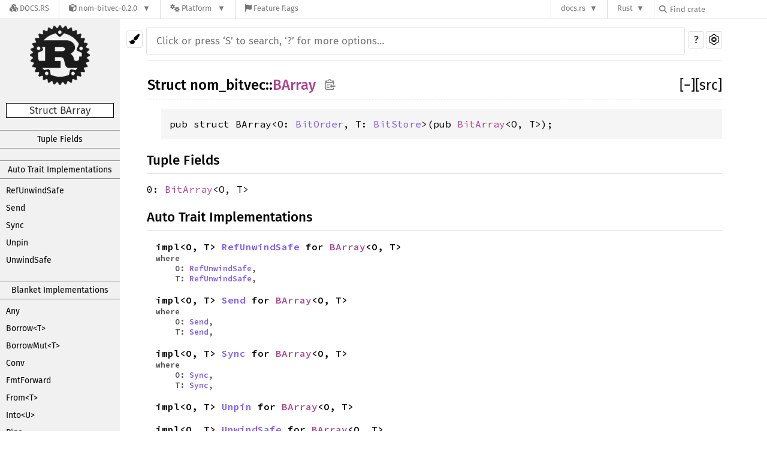

--- FILE ---
content_type: text/html; charset=utf-8
request_url: https://docs.rs/nom-bitvec/latest/nom_bitvec/struct.BArray.html
body_size: 9676
content:
<!DOCTYPE html><html lang="en"><head><meta charset="utf-8"><meta name="viewport" content="width=device-width, initial-scale=1.0"><meta name="generator" content="rustdoc"><meta name="description" content="API documentation for the Rust `BArray` struct in crate `nom_bitvec`."><meta name="keywords" content="rust, rustlang, rust-lang, BArray"><title>BArray in nom_bitvec - Rust</title><link rel="stylesheet" type="text/css" href="/normalize-20210820-1.56.0-nightly-a0035916e.css"><link rel="stylesheet" href="/-/static/vendored.css?0-1-0-07f7a059-2026-01-22" media="all" /><link rel="stylesheet" type="text/css" href="/rustdoc-20210820-1.56.0-nightly-a0035916e.css" id="mainThemeStyle"><link rel="stylesheet" type="text/css" href="/light-20210820-1.56.0-nightly-a0035916e.css"  id="themeStyle"><link rel="stylesheet" type="text/css" href="/dark-20210820-1.56.0-nightly-a0035916e.css" disabled ><link rel="stylesheet" type="text/css" href="/ayu-20210820-1.56.0-nightly-a0035916e.css" disabled ><script id="default-settings" ></script><script src="/storage-20210820-1.56.0-nightly-a0035916e.js"></script><script src="../crates-20210820-1.56.0-nightly-a0035916e.js"></script><noscript><link rel="stylesheet" href="/noscript-20210820-1.56.0-nightly-a0035916e.css"></noscript><link rel="alternate icon" type="image/png" href="/favicon-16x16-20210820-1.56.0-nightly-a0035916e.png"><link rel="alternate icon" type="image/png" href="/favicon-32x32-20210820-1.56.0-nightly-a0035916e.png"><link rel="icon" type="image/svg+xml" href="/favicon-20210820-1.56.0-nightly-a0035916e.svg"><style type="text/css">#crate-search{background-image:url("/down-arrow-20210820-1.56.0-nightly-a0035916e.svg");}</style><link rel="stylesheet" href="/-/static/rustdoc.css?0-1-0-07f7a059-2026-01-22" media="all" /><link rel="stylesheet" href="/-/static/font-awesome.css?0-1-0-07f7a059-2026-01-22" media="all" />

<link rel="search" href="/-/static/opensearch.xml" type="application/opensearchdescription+xml" title="Docs.rs" />

<script type="text/javascript">(function() {
    function applyTheme(theme) {
        if (theme) {
            document.documentElement.dataset.docsRsTheme = theme;
        }
    }

    window.addEventListener("storage", ev => {
        if (ev.key === "rustdoc-theme") {
            applyTheme(ev.newValue);
        }
    });

    // see ./storage-change-detection.html for details
    window.addEventListener("message", ev => {
        if (ev.data && ev.data.storage && ev.data.storage.key === "rustdoc-theme") {
            applyTheme(ev.data.storage.value);
        }
    });

    applyTheme(window.localStorage.getItem("rustdoc-theme"));
})();</script></head><body class="rustdoc-page">
<div class="nav-container">
    <div class="container">
        <div class="pure-menu pure-menu-horizontal" role="navigation" aria-label="Main navigation">
            <form action="/releases/search"
                  method="GET"
                  id="nav-search-form"
                  class="landing-search-form-nav  ">

                
                <a href="/" class="pure-menu-heading pure-menu-link docsrs-logo" aria-label="Docs.rs">
                    <span title="Docs.rs"><span class="fa fa-solid fa-cubes " aria-hidden="true"></span></span>
                    <span class="title">Docs.rs</span>
                </a><ul class="pure-menu-list">
    <script id="crate-metadata" type="application/json">
        
        {
            "name": "nom-bitvec",
            "version": "0.2.0"
        }
    </script><li class="pure-menu-item pure-menu-has-children">
            <a href="#" class="pure-menu-link crate-name" title="Bit level parsing for nom with bitvec">
                <span class="fa fa-solid fa-cube " aria-hidden="true"></span>
                <span class="title">nom-bitvec-0.2.0</span>
            </a><div class="pure-menu-children package-details-menu">
                
                <ul class="pure-menu-list menu-item-divided">
                    <li class="pure-menu-heading" id="crate-title">
                        nom-bitvec 0.2.0
                        <span id="clipboard" class="svg-clipboard" title="Copy crate name and version information"></span>
                    </li><li class="pure-menu-item">
                        <a href="/nom-bitvec/0.2.0/nom_bitvec/struct.BArray.html" class="pure-menu-link description" id="permalink" title="Get a link to this specific version"><span class="fa fa-solid fa-link " aria-hidden="true"></span> Permalink
                        </a>
                    </li><li class="pure-menu-item">
                        <a href="/crate/nom-bitvec/latest" class="pure-menu-link description" title="See nom-bitvec in docs.rs">
                            <span class="fa fa-solid fa-cube " aria-hidden="true"></span> Docs.rs crate page
                        </a>
                    </li><li class="pure-menu-item">
                            <span class="pure-menu-link description"><span class="fa fa-solid fa-scale-unbalanced-flip " aria-hidden="true"></span>
                            <a href="https://spdx.org/licenses/MIT" class="pure-menu-sublink">MIT</a></span>
                        </li></ul>

                <div class="pure-g menu-item-divided">
                    <div class="pure-u-1-2 right-border">
                        <ul class="pure-menu-list">
                            <li class="pure-menu-heading">Links</li>

                            <li class="pure-menu-item">
                                    <a href="https://github.com/rust-bakery/nom-bitvec" class="pure-menu-link">
                                        <span class="fa fa-solid fa-code-branch " aria-hidden="true"></span> Repository
                                    </a>
                                </li><li class="pure-menu-item">
                                <a href="https://crates.io/crates/nom-bitvec" class="pure-menu-link" title="See nom-bitvec in crates.io">
                                    <span class="fa fa-solid fa-cube " aria-hidden="true"></span> crates.io
                                </a>
                            </li>

                            
                            <li class="pure-menu-item">
                                <a href="/crate/nom-bitvec/latest/source/" title="Browse source of nom-bitvec-0.2.0" class="pure-menu-link">
                                    <span class="fa fa-solid fa-folder-open " aria-hidden="true"></span> Source
                                </a>
                            </li>
                        </ul>
                    </div><div class="pure-u-1-2">
                        <ul class="pure-menu-list" id="topbar-owners">
                            <li class="pure-menu-heading">Owners</li><li class="pure-menu-item">
                                    <a href="https://crates.io/users/Geal" class="pure-menu-link">
                                        <span class="fa fa-solid fa-user " aria-hidden="true"></span> Geal
                                    </a>
                                </li></ul>
                    </div>
                </div>

                <div class="pure-g menu-item-divided">
                    <div class="pure-u-1-2 right-border">
                        <ul class="pure-menu-list">
                            <li class="pure-menu-heading">Dependencies</li>

                            
                            <li class="pure-menu-item">
                                <div class="pure-menu pure-menu-scrollable sub-menu" tabindex="-1">
                                    <ul class="pure-menu-list">
                                        <li class="pure-menu-item"><a href="/bitvec/^0.22.3/" class="pure-menu-link">
                bitvec ^0.22.3
                
                    <i class="dependencies normal">normal</i>
                    
                
            </a>
        </li><li class="pure-menu-item"><a href="/nom/^7.0.0/" class="pure-menu-link">
                nom ^7.0.0
                
                    <i class="dependencies normal">normal</i>
                    
                
            </a>
        </li>
                                    </ul>
                                </div>
                            </li>
                        </ul>
                    </div>

                    <div class="pure-u-1-2">
                        <ul class="pure-menu-list">
                            <li class="pure-menu-heading">Versions</li>

                            <li class="pure-menu-item">
                                <div class="pure-menu pure-menu-scrollable sub-menu" id="releases-list" tabindex="-1" data-url="/crate/nom-bitvec/latest/menus/releases/nom_bitvec/struct.BArray.html">
                                    <span class="rotate"><span class="fa fa-solid fa-spinner " aria-hidden="true"></span></span>
                                </div>
                            </li>
                        </ul>
                    </div>
                </div>
                    
                    
                    <div class="pure-g">
                        <div class="pure-u-1">
                            <ul class="pure-menu-list">
                                <li>
                                    <a href="/crate/nom-bitvec/latest" class="pure-menu-link">
                                        <b>20%</b>
                                        of the crate is documented
                                    </a>
                                </li>
                            </ul>
                        </div>
                    </div></div>
        </li><li class="pure-menu-item pure-menu-has-children">
                <a href="#" class="pure-menu-link" aria-label="Platform">
                    <span class="fa fa-solid fa-gears " aria-hidden="true"></span>
                    <span class="title">Platform</span>
                </a>

                
                <ul class="pure-menu-children" id="platforms" data-url="/crate/nom-bitvec/latest/menus/platforms/nom_bitvec/struct.BArray.html"><li class="pure-menu-item">
            <a href="/crate/nom-bitvec/latest/target-redirect/i686-pc-windows-msvc/nom_bitvec/struct.BArray.html" class="pure-menu-link" data-fragment="retain" rel="nofollow">i686-pc-windows-msvc</a>
        </li><li class="pure-menu-item">
            <a href="/crate/nom-bitvec/latest/target-redirect/i686-unknown-linux-gnu/nom_bitvec/struct.BArray.html" class="pure-menu-link" data-fragment="retain" rel="nofollow">i686-unknown-linux-gnu</a>
        </li><li class="pure-menu-item">
            <a href="/crate/nom-bitvec/latest/target-redirect/x86_64-apple-darwin/nom_bitvec/struct.BArray.html" class="pure-menu-link" data-fragment="retain" rel="nofollow">x86_64-apple-darwin</a>
        </li><li class="pure-menu-item">
            <a href="/crate/nom-bitvec/latest/target-redirect/x86_64-pc-windows-msvc/nom_bitvec/struct.BArray.html" class="pure-menu-link" data-fragment="retain" rel="nofollow">x86_64-pc-windows-msvc</a>
        </li><li class="pure-menu-item">
            <a href="/crate/nom-bitvec/latest/target-redirect/nom_bitvec/struct.BArray.html" class="pure-menu-link" data-fragment="retain" rel="nofollow">x86_64-unknown-linux-gnu</a>
        </li></ul>
            </li><li class="pure-menu-item">
                <a href="/crate/nom-bitvec/latest/features" title="Browse available feature flags of nom-bitvec-0.2.0" class="pure-menu-link">
                    <span class="fa fa-solid fa-flag " aria-hidden="true"></span>
                    <span class="title">Feature flags</span>
                </a>
            </li>
        
    
</ul><div class="spacer"></div>
                
                

<ul class="pure-menu-list">
                    <li class="pure-menu-item pure-menu-has-children">
                        <a href="#" class="pure-menu-link" aria-label="docs.rs">docs.rs</a>
                        <ul class="pure-menu-children aligned-icons"><li class="pure-menu-item"><a class="pure-menu-link" href="/about"><span class="fa fa-solid fa-circle-info " aria-hidden="true"></span> About docs.rs</a></li><li class="pure-menu-item"><a class="pure-menu-link" href="/about/badges"><span class="fa fa-brands fa-fonticons " aria-hidden="true"></span> Badges</a></li><li class="pure-menu-item"><a class="pure-menu-link" href="/about/builds"><span class="fa fa-solid fa-gears " aria-hidden="true"></span> Builds</a></li><li class="pure-menu-item"><a class="pure-menu-link" href="/about/metadata"><span class="fa fa-solid fa-table " aria-hidden="true"></span> Metadata</a></li><li class="pure-menu-item"><a class="pure-menu-link" href="/about/redirections"><span class="fa fa-solid fa-road " aria-hidden="true"></span> Shorthand URLs</a></li><li class="pure-menu-item"><a class="pure-menu-link" href="/about/download"><span class="fa fa-solid fa-download " aria-hidden="true"></span> Download</a></li><li class="pure-menu-item"><a class="pure-menu-link" href="/about/rustdoc-json"><span class="fa fa-solid fa-file-code " aria-hidden="true"></span> Rustdoc JSON</a></li><li class="pure-menu-item"><a class="pure-menu-link" href="/releases/queue"><span class="fa fa-solid fa-gears " aria-hidden="true"></span> Build queue</a></li><li class="pure-menu-item"><a class="pure-menu-link" href="https://foundation.rust-lang.org/policies/privacy-policy/#docs.rs" target="_blank"><span class="fa fa-solid fa-shield-halved " aria-hidden="true"></span> Privacy policy</a></li>
                        </ul>
                    </li>
                </ul>
                <ul class="pure-menu-list"><li class="pure-menu-item pure-menu-has-children">
                        <a href="#" class="pure-menu-link" aria-label="Rust">Rust</a>
                        <ul class="pure-menu-children">
                            <li class="pure-menu-item"><a class="pure-menu-link" href="https://www.rust-lang.org/" target="_blank">Rust website</a></li>
                            <li class="pure-menu-item"><a class="pure-menu-link" href="https://doc.rust-lang.org/book/" target="_blank">The Book</a></li>

                            <li class="pure-menu-item"><a class="pure-menu-link" href="https://doc.rust-lang.org/std/" target="_blank">Standard Library API Reference</a></li>

                            <li class="pure-menu-item"><a class="pure-menu-link" href="https://doc.rust-lang.org/rust-by-example/" target="_blank">Rust by Example</a></li>

                            <li class="pure-menu-item"><a class="pure-menu-link" href="https://doc.rust-lang.org/cargo/guide/" target="_blank">The Cargo Guide</a></li>

                            <li class="pure-menu-item"><a class="pure-menu-link" href="https://doc.rust-lang.org/nightly/clippy" target="_blank">Clippy Documentation</a></li>
                        </ul>
                    </li>
                </ul>
                
                <div id="search-input-nav">
                    <label for="nav-search">
                        <span class="fa fa-solid fa-magnifying-glass " aria-hidden="true"></span>
                    </label>

                    
                    
                    <input id="nav-search" name="query" type="text" aria-label="Find crate by search query" tabindex="-1"
                        placeholder="Find crate"
                        >
                </div>
            </form>
        </div>
    </div>
</div><div class="rustdoc struct container-rustdoc" id="rustdoc_body_wrapper" tabindex="-1"><script async src="/-/static/menu.js?0-1-0-07f7a059-2026-01-22"></script>
<script async src="/-/static/index.js?0-1-0-07f7a059-2026-01-22"></script>

<iframe src="/-/storage-change-detection.html" width="0" height="0" style="display: none"></iframe><!--[if lte IE 11]><div class="warning">This old browser is unsupported and will most likely display funky things.</div><![endif]--><nav class="sidebar"><div class="sidebar-menu" role="button">&#9776;</div><a href='../nom_bitvec/index.html'><div class='logo-container rust-logo'><img src='/rust-logo-20210820-1.56.0-nightly-a0035916e.png' alt='logo'></div></a><h2 class="location">Struct BArray</h2><div class="sidebar-elems"><div class="block items"><h3 class="sidebar-title"><a href="#fields">Tuple Fields</a></h3><h3 class="sidebar-title"><a href="#synthetic-implementations">Auto Trait Implementations</a></h3><div class="sidebar-links"><a href="#impl-RefUnwindSafe">RefUnwindSafe</a><a href="#impl-Send">Send</a><a href="#impl-Sync">Sync</a><a href="#impl-Unpin">Unpin</a><a href="#impl-UnwindSafe">UnwindSafe</a></div><h3 class="sidebar-title"><a href="#blanket-implementations">Blanket Implementations</a></h3><div class="sidebar-links"><a href="#impl-Any">Any</a><a href="#impl-Borrow%3CT%3E">Borrow&lt;T&gt;</a><a href="#impl-BorrowMut%3CT%3E">BorrowMut&lt;T&gt;</a><a href="#impl-Conv">Conv</a><a href="#impl-FmtForward">FmtForward</a><a href="#impl-From%3CT%3E">From&lt;T&gt;</a><a href="#impl-Into%3CU%3E">Into&lt;U&gt;</a><a href="#impl-Pipe">Pipe</a><a href="#impl-Tap">Tap</a><a href="#impl-TryConv">TryConv</a><a href="#impl-TryFrom%3CU%3E">TryFrom&lt;U&gt;</a><a href="#impl-TryInto%3CU%3E">TryInto&lt;U&gt;</a></div></div><h2 class="location">Other items in<br><a href="index.html">nom_bitvec</a></h2><div id="sidebar-vars" data-name="BArray" data-ty="struct" data-relpath=""></div><script defer src="sidebar-items.js"></script></div></nav><div class="theme-picker"><button id="theme-picker" aria-label="Pick another theme!" aria-haspopup="menu" title="themes"><img width="18" height="18" alt="Pick another theme!" src="/brush-20210820-1.56.0-nightly-a0035916e.svg"></button><div id="theme-choices" role="menu"></div></div><nav class="sub"><form class="search-form"><div class="search-container"><div><input class="search-input" name="search" disabled autocomplete="off" spellcheck="false" placeholder="Click or press ‘S’ to search, ‘?’ for more options…" type="search"></div><button type="button" id="help-button" title="help">?</button><a id="settings-menu" href="../settings.html" title="settings"><img width="18" height="18" alt="Change settings" src="/wheel-20210820-1.56.0-nightly-a0035916e.svg"></a></div></form></nav><section id="main" class="content"><h1 class="fqn"><span class="in-band">Struct <a href="index.html">nom_bitvec</a>::<wbr><a class="struct" href="#">BArray</a><button id="copy-path" onclick="copy_path(this)" title="Copy item path to clipboard"><img src="/clipboard-20210820-1.56.0-nightly-a0035916e.svg" width="19" height="18" alt="Copy item path"></button></span><span class="out-of-band"><span id="render-detail"><a id="toggle-all-docs" href="javascript:void(0)" title="collapse all docs">[<span class="inner">&#x2212;</span>]</a></span><a class="srclink" href="../src/nom_bitvec/lib.rs.html#24" title="goto source code">[src]</a></span></h1><div class="docblock type-decl"><pre class="rust struct"><code>pub struct BArray&lt;O:&nbsp;<a class="trait" href="https://docs.rs/bitvec/0.22.3/x86_64-unknown-linux-gnu/bitvec/order/trait.BitOrder.html" title="trait bitvec::order::BitOrder">BitOrder</a>, T:&nbsp;<a class="trait" href="https://docs.rs/bitvec/0.22.3/x86_64-unknown-linux-gnu/bitvec/store/trait.BitStore.html" title="trait bitvec::store::BitStore">BitStore</a>&gt;(pub <a class="struct" href="https://docs.rs/bitvec/0.22.3/x86_64-unknown-linux-gnu/bitvec/array/struct.BitArray.html" title="struct bitvec::array::BitArray">BitArray</a>&lt;O, T&gt;);</code></pre></div><h2 id="fields" class="fields small-section-header">Tuple Fields<a href="#fields" class="anchor"></a></h2><span id="structfield.0" class="structfield small-section-header"><a href="#structfield.0" class="anchor field"></a><code>0: <a class="struct" href="https://docs.rs/bitvec/0.22.3/x86_64-unknown-linux-gnu/bitvec/array/struct.BitArray.html" title="struct bitvec::array::BitArray">BitArray</a>&lt;O, T&gt;</code></span><h2 id="synthetic-implementations" class="small-section-header">Auto Trait Implementations<a href="#synthetic-implementations" class="anchor"></a></h2><div id="synthetic-implementations-list"><div id="impl-RefUnwindSafe" class="impl has-srclink"><div class="rightside"></div><a href="#impl-RefUnwindSafe" class="anchor"></a><h3 class="code-header in-band">impl&lt;O, T&gt; <a class="trait" href="https://doc.rust-lang.org/nightly/core/panic/unwind_safe/trait.RefUnwindSafe.html" title="trait core::panic::unwind_safe::RefUnwindSafe">RefUnwindSafe</a> for <a class="struct" href="struct.BArray.html" title="struct nom_bitvec::BArray">BArray</a>&lt;O, T&gt; <span class="where fmt-newline">where<br>&nbsp;&nbsp;&nbsp;&nbsp;O: <a class="trait" href="https://doc.rust-lang.org/nightly/core/panic/unwind_safe/trait.RefUnwindSafe.html" title="trait core::panic::unwind_safe::RefUnwindSafe">RefUnwindSafe</a>,<br>&nbsp;&nbsp;&nbsp;&nbsp;T: <a class="trait" href="https://doc.rust-lang.org/nightly/core/panic/unwind_safe/trait.RefUnwindSafe.html" title="trait core::panic::unwind_safe::RefUnwindSafe">RefUnwindSafe</a>,&nbsp;</span></h3></div><div id="impl-Send" class="impl has-srclink"><div class="rightside"></div><a href="#impl-Send" class="anchor"></a><h3 class="code-header in-band">impl&lt;O, T&gt; <a class="trait" href="https://doc.rust-lang.org/nightly/core/marker/trait.Send.html" title="trait core::marker::Send">Send</a> for <a class="struct" href="struct.BArray.html" title="struct nom_bitvec::BArray">BArray</a>&lt;O, T&gt; <span class="where fmt-newline">where<br>&nbsp;&nbsp;&nbsp;&nbsp;O: <a class="trait" href="https://doc.rust-lang.org/nightly/core/marker/trait.Send.html" title="trait core::marker::Send">Send</a>,<br>&nbsp;&nbsp;&nbsp;&nbsp;T: <a class="trait" href="https://doc.rust-lang.org/nightly/core/marker/trait.Send.html" title="trait core::marker::Send">Send</a>,&nbsp;</span></h3></div><div id="impl-Sync" class="impl has-srclink"><div class="rightside"></div><a href="#impl-Sync" class="anchor"></a><h3 class="code-header in-band">impl&lt;O, T&gt; <a class="trait" href="https://doc.rust-lang.org/nightly/core/marker/trait.Sync.html" title="trait core::marker::Sync">Sync</a> for <a class="struct" href="struct.BArray.html" title="struct nom_bitvec::BArray">BArray</a>&lt;O, T&gt; <span class="where fmt-newline">where<br>&nbsp;&nbsp;&nbsp;&nbsp;O: <a class="trait" href="https://doc.rust-lang.org/nightly/core/marker/trait.Sync.html" title="trait core::marker::Sync">Sync</a>,<br>&nbsp;&nbsp;&nbsp;&nbsp;T: <a class="trait" href="https://doc.rust-lang.org/nightly/core/marker/trait.Sync.html" title="trait core::marker::Sync">Sync</a>,&nbsp;</span></h3></div><div id="impl-Unpin" class="impl has-srclink"><div class="rightside"></div><a href="#impl-Unpin" class="anchor"></a><h3 class="code-header in-band">impl&lt;O, T&gt; <a class="trait" href="https://doc.rust-lang.org/nightly/core/marker/trait.Unpin.html" title="trait core::marker::Unpin">Unpin</a> for <a class="struct" href="struct.BArray.html" title="struct nom_bitvec::BArray">BArray</a>&lt;O, T&gt;</h3></div><div id="impl-UnwindSafe" class="impl has-srclink"><div class="rightside"></div><a href="#impl-UnwindSafe" class="anchor"></a><h3 class="code-header in-band">impl&lt;O, T&gt; <a class="trait" href="https://doc.rust-lang.org/nightly/core/panic/unwind_safe/trait.UnwindSafe.html" title="trait core::panic::unwind_safe::UnwindSafe">UnwindSafe</a> for <a class="struct" href="struct.BArray.html" title="struct nom_bitvec::BArray">BArray</a>&lt;O, T&gt; <span class="where fmt-newline">where<br>&nbsp;&nbsp;&nbsp;&nbsp;O: <a class="trait" href="https://doc.rust-lang.org/nightly/core/panic/unwind_safe/trait.UnwindSafe.html" title="trait core::panic::unwind_safe::UnwindSafe">UnwindSafe</a>,<br>&nbsp;&nbsp;&nbsp;&nbsp;T: <a class="trait" href="https://doc.rust-lang.org/nightly/core/panic/unwind_safe/trait.UnwindSafe.html" title="trait core::panic::unwind_safe::UnwindSafe">UnwindSafe</a>,&nbsp;</span></h3></div></div><h2 id="blanket-implementations" class="small-section-header">Blanket Implementations<a href="#blanket-implementations" class="anchor"></a></h2><div id="blanket-implementations-list"><details class="rustdoc-toggle implementors-toggle" open><summary><div id="impl-Any" class="impl has-srclink"><div class="rightside"><a class="srclink" href="https://doc.rust-lang.org/nightly/src/core/any.rs.html#132-136" title="goto source code">[src]</a></div><a href="#impl-Any" class="anchor"></a><h3 class="code-header in-band">impl&lt;T&gt; <a class="trait" href="https://doc.rust-lang.org/nightly/core/any/trait.Any.html" title="trait core::any::Any">Any</a> for T <span class="where fmt-newline">where<br>&nbsp;&nbsp;&nbsp;&nbsp;T: 'static + ?<a class="trait" href="https://doc.rust-lang.org/nightly/core/marker/trait.Sized.html" title="trait core::marker::Sized">Sized</a>,&nbsp;</span></h3></div></summary><div class="impl-items"><details class="rustdoc-toggle method-toggle" open><summary><div id="method.type_id" class="method trait-impl has-srclink"><div class="rightside"><a class="srclink" href="https://doc.rust-lang.org/nightly/src/core/any.rs.html#133" title="goto source code">[src]</a></div><a href="#method.type_id" class="anchor"></a><h4 class="code-header">pub fn <a href="https://doc.rust-lang.org/nightly/core/any/trait.Any.html#tymethod.type_id" class="fnname">type_id</a>(&amp;self) -&gt; <a class="struct" href="https://doc.rust-lang.org/nightly/core/any/struct.TypeId.html" title="struct core::any::TypeId">TypeId</a></h4></div></summary><div class='docblock'><p>Gets the <code>TypeId</code> of <code>self</code>. <a href="https://doc.rust-lang.org/nightly/core/any/trait.Any.html#tymethod.type_id">Read more</a></p>
</div></details></div></details><details class="rustdoc-toggle implementors-toggle" open><summary><div id="impl-Borrow%3CT%3E" class="impl has-srclink"><div class="rightside"><a class="srclink" href="https://doc.rust-lang.org/nightly/src/core/borrow.rs.html#208-213" title="goto source code">[src]</a></div><a href="#impl-Borrow%3CT%3E" class="anchor"></a><h3 class="code-header in-band">impl&lt;T&gt; <a class="trait" href="https://doc.rust-lang.org/nightly/core/borrow/trait.Borrow.html" title="trait core::borrow::Borrow">Borrow</a>&lt;T&gt; for T <span class="where fmt-newline">where<br>&nbsp;&nbsp;&nbsp;&nbsp;T: ?<a class="trait" href="https://doc.rust-lang.org/nightly/core/marker/trait.Sized.html" title="trait core::marker::Sized">Sized</a>,&nbsp;</span></h3></div></summary><div class="impl-items"><details class="rustdoc-toggle method-toggle" open><summary><div id="method.borrow" class="method trait-impl has-srclink"><div class="rightside"><a class="srclink" href="https://doc.rust-lang.org/nightly/src/core/borrow.rs.html#210" title="goto source code">[src]</a></div><a href="#method.borrow" class="anchor"></a><h4 class="code-header">pub fn <a href="https://doc.rust-lang.org/nightly/core/borrow/trait.Borrow.html#tymethod.borrow" class="fnname">borrow</a>(&amp;self) -&gt; <a class="primitive" href="https://doc.rust-lang.org/nightly/std/primitive.reference.html">&amp;</a>T</h4></div></summary><div class='docblock'><p>Immutably borrows from an owned value. <a href="https://doc.rust-lang.org/nightly/core/borrow/trait.Borrow.html#tymethod.borrow">Read more</a></p>
</div></details></div></details><details class="rustdoc-toggle implementors-toggle" open><summary><div id="impl-BorrowMut%3CT%3E" class="impl has-srclink"><div class="rightside"><a class="srclink" href="https://doc.rust-lang.org/nightly/src/core/borrow.rs.html#216-220" title="goto source code">[src]</a></div><a href="#impl-BorrowMut%3CT%3E" class="anchor"></a><h3 class="code-header in-band">impl&lt;T&gt; <a class="trait" href="https://doc.rust-lang.org/nightly/core/borrow/trait.BorrowMut.html" title="trait core::borrow::BorrowMut">BorrowMut</a>&lt;T&gt; for T <span class="where fmt-newline">where<br>&nbsp;&nbsp;&nbsp;&nbsp;T: ?<a class="trait" href="https://doc.rust-lang.org/nightly/core/marker/trait.Sized.html" title="trait core::marker::Sized">Sized</a>,&nbsp;</span></h3></div></summary><div class="impl-items"><details class="rustdoc-toggle method-toggle" open><summary><div id="method.borrow_mut" class="method trait-impl has-srclink"><div class="rightside"><a class="srclink" href="https://doc.rust-lang.org/nightly/src/core/borrow.rs.html#217" title="goto source code">[src]</a></div><a href="#method.borrow_mut" class="anchor"></a><h4 class="code-header">pub fn <a href="https://doc.rust-lang.org/nightly/core/borrow/trait.BorrowMut.html#tymethod.borrow_mut" class="fnname">borrow_mut</a>(&amp;mut self) -&gt; <a class="primitive" href="https://doc.rust-lang.org/nightly/std/primitive.reference.html">&amp;mut </a>T</h4></div></summary><div class='docblock'><p>Mutably borrows from an owned value. <a href="https://doc.rust-lang.org/nightly/core/borrow/trait.BorrowMut.html#tymethod.borrow_mut">Read more</a></p>
</div></details></div></details><details class="rustdoc-toggle implementors-toggle" open><summary><div id="impl-Conv" class="impl has-srclink"><div class="rightside"></div><a href="#impl-Conv" class="anchor"></a><h3 class="code-header in-band">impl&lt;T&gt; Conv for T</h3></div></summary><div class="impl-items"><details class="rustdoc-toggle method-toggle" open><summary><div id="method.conv" class="method trait-impl has-srclink"><div class="rightside"></div><a href="#method.conv" class="anchor"></a><h4 class="code-header">fn <a href="#method.conv" class="fnname">conv</a>&lt;T&gt;(self) -&gt; T <span class="where fmt-newline">where<br>&nbsp;&nbsp;&nbsp;&nbsp;Self: <a class="trait" href="https://doc.rust-lang.org/nightly/core/convert/trait.Into.html" title="trait core::convert::Into">Into</a>&lt;T&gt;,&nbsp;</span></h4></div></summary><div class='docblock'><p>Converts <code>self</code> into <code>T</code> using <code>Into&lt;T&gt;</code>. <a href="#method.conv">Read more</a></p>
</div></details></div></details><details class="rustdoc-toggle implementors-toggle" open><summary><div id="impl-FmtForward" class="impl has-srclink"><div class="rightside"></div><a href="#impl-FmtForward" class="anchor"></a><h3 class="code-header in-band">impl&lt;T&gt; FmtForward for T</h3></div></summary><div class="impl-items"><details class="rustdoc-toggle method-toggle" open><summary><div id="method.fmt_binary" class="method trait-impl has-srclink"><div class="rightside"></div><a href="#method.fmt_binary" class="anchor"></a><h4 class="code-header">fn <a href="#method.fmt_binary" class="fnname">fmt_binary</a>(self) -&gt; FmtBinary&lt;Self&gt; <span class="where fmt-newline">where<br>&nbsp;&nbsp;&nbsp;&nbsp;Self: <a class="trait" href="https://doc.rust-lang.org/nightly/core/fmt/trait.Binary.html" title="trait core::fmt::Binary">Binary</a>,&nbsp;</span></h4></div></summary><div class='docblock'><p>Causes <code>self</code> to use its <code>Binary</code> implementation when <code>Debug</code>-formatted.</p>
</div></details><details class="rustdoc-toggle method-toggle" open><summary><div id="method.fmt_display" class="method trait-impl has-srclink"><div class="rightside"></div><a href="#method.fmt_display" class="anchor"></a><h4 class="code-header">fn <a href="#method.fmt_display" class="fnname">fmt_display</a>(self) -&gt; FmtDisplay&lt;Self&gt; <span class="where fmt-newline">where<br>&nbsp;&nbsp;&nbsp;&nbsp;Self: <a class="trait" href="https://doc.rust-lang.org/nightly/core/fmt/trait.Display.html" title="trait core::fmt::Display">Display</a>,&nbsp;</span></h4></div></summary><div class='docblock'><p>Causes <code>self</code> to use its <code>Display</code> implementation when
<code>Debug</code>-formatted. <a href="#method.fmt_display">Read more</a></p>
</div></details><details class="rustdoc-toggle method-toggle" open><summary><div id="method.fmt_lower_exp" class="method trait-impl has-srclink"><div class="rightside"></div><a href="#method.fmt_lower_exp" class="anchor"></a><h4 class="code-header">fn <a href="#method.fmt_lower_exp" class="fnname">fmt_lower_exp</a>(self) -&gt; FmtLowerExp&lt;Self&gt; <span class="where fmt-newline">where<br>&nbsp;&nbsp;&nbsp;&nbsp;Self: <a class="trait" href="https://doc.rust-lang.org/nightly/core/fmt/trait.LowerExp.html" title="trait core::fmt::LowerExp">LowerExp</a>,&nbsp;</span></h4></div></summary><div class='docblock'><p>Causes <code>self</code> to use its <code>LowerExp</code> implementation when
<code>Debug</code>-formatted. <a href="#method.fmt_lower_exp">Read more</a></p>
</div></details><details class="rustdoc-toggle method-toggle" open><summary><div id="method.fmt_lower_hex" class="method trait-impl has-srclink"><div class="rightside"></div><a href="#method.fmt_lower_hex" class="anchor"></a><h4 class="code-header">fn <a href="#method.fmt_lower_hex" class="fnname">fmt_lower_hex</a>(self) -&gt; FmtLowerHex&lt;Self&gt; <span class="where fmt-newline">where<br>&nbsp;&nbsp;&nbsp;&nbsp;Self: <a class="trait" href="https://doc.rust-lang.org/nightly/core/fmt/trait.LowerHex.html" title="trait core::fmt::LowerHex">LowerHex</a>,&nbsp;</span></h4></div></summary><div class='docblock'><p>Causes <code>self</code> to use its <code>LowerHex</code> implementation when
<code>Debug</code>-formatted. <a href="#method.fmt_lower_hex">Read more</a></p>
</div></details><details class="rustdoc-toggle method-toggle" open><summary><div id="method.fmt_octal" class="method trait-impl has-srclink"><div class="rightside"></div><a href="#method.fmt_octal" class="anchor"></a><h4 class="code-header">fn <a href="#method.fmt_octal" class="fnname">fmt_octal</a>(self) -&gt; FmtOctal&lt;Self&gt; <span class="where fmt-newline">where<br>&nbsp;&nbsp;&nbsp;&nbsp;Self: <a class="trait" href="https://doc.rust-lang.org/nightly/core/fmt/trait.Octal.html" title="trait core::fmt::Octal">Octal</a>,&nbsp;</span></h4></div></summary><div class='docblock'><p>Causes <code>self</code> to use its <code>Octal</code> implementation when <code>Debug</code>-formatted.</p>
</div></details><details class="rustdoc-toggle method-toggle" open><summary><div id="method.fmt_pointer" class="method trait-impl has-srclink"><div class="rightside"></div><a href="#method.fmt_pointer" class="anchor"></a><h4 class="code-header">fn <a href="#method.fmt_pointer" class="fnname">fmt_pointer</a>(self) -&gt; FmtPointer&lt;Self&gt; <span class="where fmt-newline">where<br>&nbsp;&nbsp;&nbsp;&nbsp;Self: <a class="trait" href="https://doc.rust-lang.org/nightly/core/fmt/trait.Pointer.html" title="trait core::fmt::Pointer">Pointer</a>,&nbsp;</span></h4></div></summary><div class='docblock'><p>Causes <code>self</code> to use its <code>Pointer</code> implementation when
<code>Debug</code>-formatted. <a href="#method.fmt_pointer">Read more</a></p>
</div></details><details class="rustdoc-toggle method-toggle" open><summary><div id="method.fmt_upper_exp" class="method trait-impl has-srclink"><div class="rightside"></div><a href="#method.fmt_upper_exp" class="anchor"></a><h4 class="code-header">fn <a href="#method.fmt_upper_exp" class="fnname">fmt_upper_exp</a>(self) -&gt; FmtUpperExp&lt;Self&gt; <span class="where fmt-newline">where<br>&nbsp;&nbsp;&nbsp;&nbsp;Self: <a class="trait" href="https://doc.rust-lang.org/nightly/core/fmt/trait.UpperExp.html" title="trait core::fmt::UpperExp">UpperExp</a>,&nbsp;</span></h4></div></summary><div class='docblock'><p>Causes <code>self</code> to use its <code>UpperExp</code> implementation when
<code>Debug</code>-formatted. <a href="#method.fmt_upper_exp">Read more</a></p>
</div></details><details class="rustdoc-toggle method-toggle" open><summary><div id="method.fmt_upper_hex" class="method trait-impl has-srclink"><div class="rightside"></div><a href="#method.fmt_upper_hex" class="anchor"></a><h4 class="code-header">fn <a href="#method.fmt_upper_hex" class="fnname">fmt_upper_hex</a>(self) -&gt; FmtUpperHex&lt;Self&gt; <span class="where fmt-newline">where<br>&nbsp;&nbsp;&nbsp;&nbsp;Self: <a class="trait" href="https://doc.rust-lang.org/nightly/core/fmt/trait.UpperHex.html" title="trait core::fmt::UpperHex">UpperHex</a>,&nbsp;</span></h4></div></summary><div class='docblock'><p>Causes <code>self</code> to use its <code>UpperHex</code> implementation when
<code>Debug</code>-formatted. <a href="#method.fmt_upper_hex">Read more</a></p>
</div></details></div></details><details class="rustdoc-toggle implementors-toggle" open><summary><div id="impl-From%3CT%3E" class="impl has-srclink"><div class="rightside"><a class="srclink" href="https://doc.rust-lang.org/nightly/src/core/convert/mod.rs.html#546-550" title="goto source code">[src]</a></div><a href="#impl-From%3CT%3E" class="anchor"></a><h3 class="code-header in-band">impl&lt;T&gt; <a class="trait" href="https://doc.rust-lang.org/nightly/core/convert/trait.From.html" title="trait core::convert::From">From</a>&lt;T&gt; for T</h3></div></summary><div class="impl-items"><details class="rustdoc-toggle method-toggle" open><summary><div id="method.from" class="method trait-impl has-srclink"><div class="rightside"><a class="srclink" href="https://doc.rust-lang.org/nightly/src/core/convert/mod.rs.html#547" title="goto source code">[src]</a></div><a href="#method.from" class="anchor"></a><h4 class="code-header">pub fn <a href="https://doc.rust-lang.org/nightly/core/convert/trait.From.html#tymethod.from" class="fnname">from</a>(t: T) -&gt; T</h4></div></summary><div class='docblock'><p>Performs the conversion.</p>
</div></details></div></details><details class="rustdoc-toggle implementors-toggle" open><summary><div id="impl-Into%3CU%3E" class="impl has-srclink"><div class="rightside"><a class="srclink" href="https://doc.rust-lang.org/nightly/src/core/convert/mod.rs.html#535-542" title="goto source code">[src]</a></div><a href="#impl-Into%3CU%3E" class="anchor"></a><h3 class="code-header in-band">impl&lt;T, U&gt; <a class="trait" href="https://doc.rust-lang.org/nightly/core/convert/trait.Into.html" title="trait core::convert::Into">Into</a>&lt;U&gt; for T <span class="where fmt-newline">where<br>&nbsp;&nbsp;&nbsp;&nbsp;U: <a class="trait" href="https://doc.rust-lang.org/nightly/core/convert/trait.From.html" title="trait core::convert::From">From</a>&lt;T&gt;,&nbsp;</span></h3></div></summary><div class="impl-items"><details class="rustdoc-toggle method-toggle" open><summary><div id="method.into" class="method trait-impl has-srclink"><div class="rightside"><a class="srclink" href="https://doc.rust-lang.org/nightly/src/core/convert/mod.rs.html#539" title="goto source code">[src]</a></div><a href="#method.into" class="anchor"></a><h4 class="code-header">pub fn <a href="https://doc.rust-lang.org/nightly/core/convert/trait.Into.html#tymethod.into" class="fnname">into</a>(self) -&gt; U</h4></div></summary><div class='docblock'><p>Performs the conversion.</p>
</div></details></div></details><details class="rustdoc-toggle implementors-toggle" open><summary><div id="impl-Pipe" class="impl has-srclink"><div class="rightside"></div><a href="#impl-Pipe" class="anchor"></a><h3 class="code-header in-band">impl&lt;T&gt; Pipe for T <span class="where fmt-newline">where<br>&nbsp;&nbsp;&nbsp;&nbsp;T: ?<a class="trait" href="https://doc.rust-lang.org/nightly/core/marker/trait.Sized.html" title="trait core::marker::Sized">Sized</a>,&nbsp;</span></h3></div></summary><div class="impl-items"><details class="rustdoc-toggle method-toggle" open><summary><div id="method.pipe" class="method trait-impl has-srclink"><div class="rightside"></div><a href="#method.pipe" class="anchor"></a><h4 class="code-header">fn <a href="#method.pipe" class="fnname">pipe</a>&lt;R&gt;(self, func: impl <a class="trait" href="https://doc.rust-lang.org/nightly/core/ops/function/trait.FnOnce.html" title="trait core::ops::function::FnOnce">FnOnce</a>(Self) -&gt; R) -&gt; R</h4></div></summary><div class='docblock'><p>Pipes by value. This is generally the method you want to use. <a href="#method.pipe">Read more</a></p>
</div></details><details class="rustdoc-toggle method-toggle" open><summary><div id="method.pipe_ref" class="method trait-impl has-srclink"><div class="rightside"></div><a href="#method.pipe_ref" class="anchor"></a><h4 class="code-header">fn <a href="#method.pipe_ref" class="fnname">pipe_ref</a>&lt;'a, R&gt;(&amp;'a self, func: impl <a class="trait" href="https://doc.rust-lang.org/nightly/core/ops/function/trait.FnOnce.html" title="trait core::ops::function::FnOnce">FnOnce</a>(<a class="primitive" href="https://doc.rust-lang.org/nightly/std/primitive.reference.html">&amp;'a </a>Self) -&gt; R) -&gt; R <span class="where fmt-newline">where<br>&nbsp;&nbsp;&nbsp;&nbsp;R: 'a,&nbsp;</span></h4></div></summary><div class='docblock'><p>Borrows <code>self</code> and passes that borrow into the pipe function. <a href="#method.pipe_ref">Read more</a></p>
</div></details><details class="rustdoc-toggle method-toggle" open><summary><div id="method.pipe_ref_mut" class="method trait-impl has-srclink"><div class="rightside"></div><a href="#method.pipe_ref_mut" class="anchor"></a><h4 class="code-header">fn <a href="#method.pipe_ref_mut" class="fnname">pipe_ref_mut</a>&lt;'a, R&gt;(&amp;'a mut self, func: impl <a class="trait" href="https://doc.rust-lang.org/nightly/core/ops/function/trait.FnOnce.html" title="trait core::ops::function::FnOnce">FnOnce</a>(<a class="primitive" href="https://doc.rust-lang.org/nightly/std/primitive.reference.html">&amp;'a mut </a>Self) -&gt; R) -&gt; R <span class="where fmt-newline">where<br>&nbsp;&nbsp;&nbsp;&nbsp;R: 'a,&nbsp;</span></h4></div></summary><div class='docblock'><p>Mutably borrows <code>self</code> and passes that borrow into the pipe function. <a href="#method.pipe_ref_mut">Read more</a></p>
</div></details><details class="rustdoc-toggle method-toggle" open><summary><div id="method.pipe_borrow" class="method trait-impl has-srclink"><div class="rightside"></div><a href="#method.pipe_borrow" class="anchor"></a><h4 class="code-header">fn <a href="#method.pipe_borrow" class="fnname">pipe_borrow</a>&lt;'a, B, R&gt;(&amp;'a self, func: impl <a class="trait" href="https://doc.rust-lang.org/nightly/core/ops/function/trait.FnOnce.html" title="trait core::ops::function::FnOnce">FnOnce</a>(<a class="primitive" href="https://doc.rust-lang.org/nightly/std/primitive.reference.html">&amp;'a </a>B) -&gt; R) -&gt; R <span class="where fmt-newline">where<br>&nbsp;&nbsp;&nbsp;&nbsp;Self: <a class="trait" href="https://doc.rust-lang.org/nightly/core/borrow/trait.Borrow.html" title="trait core::borrow::Borrow">Borrow</a>&lt;B&gt;,<br>&nbsp;&nbsp;&nbsp;&nbsp;R: 'a,<br>&nbsp;&nbsp;&nbsp;&nbsp;B: 'a + ?<a class="trait" href="https://doc.rust-lang.org/nightly/core/marker/trait.Sized.html" title="trait core::marker::Sized">Sized</a>,&nbsp;</span></h4></div></summary><div class='docblock'><p>Borrows <code>self</code>, then passes <code>self.borrow()</code> into the pipe function. <a href="#method.pipe_borrow">Read more</a></p>
</div></details><details class="rustdoc-toggle method-toggle" open><summary><div id="method.pipe_borrow_mut" class="method trait-impl has-srclink"><div class="rightside"></div><a href="#method.pipe_borrow_mut" class="anchor"></a><h4 class="code-header">fn <a href="#method.pipe_borrow_mut" class="fnname">pipe_borrow_mut</a>&lt;'a, B, R&gt;(<br>&nbsp;&nbsp;&nbsp;&nbsp;&amp;'a mut self, <br>&nbsp;&nbsp;&nbsp;&nbsp;func: impl <a class="trait" href="https://doc.rust-lang.org/nightly/core/ops/function/trait.FnOnce.html" title="trait core::ops::function::FnOnce">FnOnce</a>(<a class="primitive" href="https://doc.rust-lang.org/nightly/std/primitive.reference.html">&amp;'a mut </a>B) -&gt; R<br>) -&gt; R <span class="where fmt-newline">where<br>&nbsp;&nbsp;&nbsp;&nbsp;Self: <a class="trait" href="https://doc.rust-lang.org/nightly/core/borrow/trait.BorrowMut.html" title="trait core::borrow::BorrowMut">BorrowMut</a>&lt;B&gt;,<br>&nbsp;&nbsp;&nbsp;&nbsp;R: 'a,<br>&nbsp;&nbsp;&nbsp;&nbsp;B: 'a + ?<a class="trait" href="https://doc.rust-lang.org/nightly/core/marker/trait.Sized.html" title="trait core::marker::Sized">Sized</a>,&nbsp;</span></h4></div></summary><div class='docblock'><p>Mutably borrows <code>self</code>, then passes <code>self.borrow_mut()</code> into the pipe
function. <a href="#method.pipe_borrow_mut">Read more</a></p>
</div></details><details class="rustdoc-toggle method-toggle" open><summary><div id="method.pipe_as_ref" class="method trait-impl has-srclink"><div class="rightside"></div><a href="#method.pipe_as_ref" class="anchor"></a><h4 class="code-header">fn <a href="#method.pipe_as_ref" class="fnname">pipe_as_ref</a>&lt;'a, U, R&gt;(&amp;'a self, func: impl <a class="trait" href="https://doc.rust-lang.org/nightly/core/ops/function/trait.FnOnce.html" title="trait core::ops::function::FnOnce">FnOnce</a>(<a class="primitive" href="https://doc.rust-lang.org/nightly/std/primitive.reference.html">&amp;'a </a>U) -&gt; R) -&gt; R <span class="where fmt-newline">where<br>&nbsp;&nbsp;&nbsp;&nbsp;Self: <a class="trait" href="https://doc.rust-lang.org/nightly/core/convert/trait.AsRef.html" title="trait core::convert::AsRef">AsRef</a>&lt;U&gt;,<br>&nbsp;&nbsp;&nbsp;&nbsp;R: 'a,<br>&nbsp;&nbsp;&nbsp;&nbsp;U: 'a + ?<a class="trait" href="https://doc.rust-lang.org/nightly/core/marker/trait.Sized.html" title="trait core::marker::Sized">Sized</a>,&nbsp;</span></h4></div></summary><div class='docblock'><p>Borrows <code>self</code>, then passes <code>self.as_ref()</code> into the pipe function.</p>
</div></details><details class="rustdoc-toggle method-toggle" open><summary><div id="method.pipe_as_mut" class="method trait-impl has-srclink"><div class="rightside"></div><a href="#method.pipe_as_mut" class="anchor"></a><h4 class="code-header">fn <a href="#method.pipe_as_mut" class="fnname">pipe_as_mut</a>&lt;'a, U, R&gt;(&amp;'a mut self, func: impl <a class="trait" href="https://doc.rust-lang.org/nightly/core/ops/function/trait.FnOnce.html" title="trait core::ops::function::FnOnce">FnOnce</a>(<a class="primitive" href="https://doc.rust-lang.org/nightly/std/primitive.reference.html">&amp;'a mut </a>U) -&gt; R) -&gt; R <span class="where fmt-newline">where<br>&nbsp;&nbsp;&nbsp;&nbsp;Self: <a class="trait" href="https://doc.rust-lang.org/nightly/core/convert/trait.AsMut.html" title="trait core::convert::AsMut">AsMut</a>&lt;U&gt;,<br>&nbsp;&nbsp;&nbsp;&nbsp;R: 'a,<br>&nbsp;&nbsp;&nbsp;&nbsp;U: 'a + ?<a class="trait" href="https://doc.rust-lang.org/nightly/core/marker/trait.Sized.html" title="trait core::marker::Sized">Sized</a>,&nbsp;</span></h4></div></summary><div class='docblock'><p>Mutably borrows <code>self</code>, then passes <code>self.as_mut()</code> into the pipe
function. <a href="#method.pipe_as_mut">Read more</a></p>
</div></details><details class="rustdoc-toggle method-toggle" open><summary><div id="method.pipe_deref" class="method trait-impl has-srclink"><div class="rightside"></div><a href="#method.pipe_deref" class="anchor"></a><h4 class="code-header">fn <a href="#method.pipe_deref" class="fnname">pipe_deref</a>&lt;'a, T, R&gt;(&amp;'a self, func: impl <a class="trait" href="https://doc.rust-lang.org/nightly/core/ops/function/trait.FnOnce.html" title="trait core::ops::function::FnOnce">FnOnce</a>(<a class="primitive" href="https://doc.rust-lang.org/nightly/std/primitive.reference.html">&amp;'a </a>T) -&gt; R) -&gt; R <span class="where fmt-newline">where<br>&nbsp;&nbsp;&nbsp;&nbsp;Self: <a class="trait" href="https://doc.rust-lang.org/nightly/core/ops/deref/trait.Deref.html" title="trait core::ops::deref::Deref">Deref</a>&lt;Target = T&gt;,<br>&nbsp;&nbsp;&nbsp;&nbsp;T: 'a + ?<a class="trait" href="https://doc.rust-lang.org/nightly/core/marker/trait.Sized.html" title="trait core::marker::Sized">Sized</a>,<br>&nbsp;&nbsp;&nbsp;&nbsp;R: 'a,&nbsp;</span></h4></div></summary><div class='docblock'><p>Borrows <code>self</code>, then passes <code>self.deref()</code> into the pipe function.</p>
</div></details><details class="rustdoc-toggle method-toggle" open><summary><div id="method.pipe_deref_mut" class="method trait-impl has-srclink"><div class="rightside"></div><a href="#method.pipe_deref_mut" class="anchor"></a><h4 class="code-header">fn <a href="#method.pipe_deref_mut" class="fnname">pipe_deref_mut</a>&lt;'a, T, R&gt;(<br>&nbsp;&nbsp;&nbsp;&nbsp;&amp;'a mut self, <br>&nbsp;&nbsp;&nbsp;&nbsp;func: impl <a class="trait" href="https://doc.rust-lang.org/nightly/core/ops/function/trait.FnOnce.html" title="trait core::ops::function::FnOnce">FnOnce</a>(<a class="primitive" href="https://doc.rust-lang.org/nightly/std/primitive.reference.html">&amp;'a mut </a>T) -&gt; R<br>) -&gt; R <span class="where fmt-newline">where<br>&nbsp;&nbsp;&nbsp;&nbsp;Self: <a class="trait" href="https://doc.rust-lang.org/nightly/core/ops/deref/trait.DerefMut.html" title="trait core::ops::deref::DerefMut">DerefMut</a>&lt;Target = T&gt; + <a class="trait" href="https://doc.rust-lang.org/nightly/core/ops/deref/trait.Deref.html" title="trait core::ops::deref::Deref">Deref</a>,<br>&nbsp;&nbsp;&nbsp;&nbsp;T: 'a + ?<a class="trait" href="https://doc.rust-lang.org/nightly/core/marker/trait.Sized.html" title="trait core::marker::Sized">Sized</a>,<br>&nbsp;&nbsp;&nbsp;&nbsp;R: 'a,&nbsp;</span></h4></div></summary><div class='docblock'><p>Mutably borrows <code>self</code>, then passes <code>self.deref_mut()</code> into the pipe
function. <a href="#method.pipe_deref_mut">Read more</a></p>
</div></details></div></details><details class="rustdoc-toggle implementors-toggle" open><summary><div id="impl-Tap" class="impl has-srclink"><div class="rightside"></div><a href="#impl-Tap" class="anchor"></a><h3 class="code-header in-band">impl&lt;T&gt; Tap for T</h3></div></summary><div class="impl-items"><details class="rustdoc-toggle method-toggle" open><summary><div id="method.tap" class="method trait-impl has-srclink"><div class="rightside"></div><a href="#method.tap" class="anchor"></a><h4 class="code-header">fn <a href="#method.tap" class="fnname">tap</a>(self, func: impl <a class="trait" href="https://doc.rust-lang.org/nightly/core/ops/function/trait.FnOnce.html" title="trait core::ops::function::FnOnce">FnOnce</a>(<a class="primitive" href="https://doc.rust-lang.org/nightly/std/primitive.reference.html">&amp;</a>Self)) -&gt; Self</h4></div></summary><div class='docblock'><p>Immutable access to a value. <a href="#method.tap">Read more</a></p>
</div></details><details class="rustdoc-toggle method-toggle" open><summary><div id="method.tap_mut" class="method trait-impl has-srclink"><div class="rightside"></div><a href="#method.tap_mut" class="anchor"></a><h4 class="code-header">fn <a href="#method.tap_mut" class="fnname">tap_mut</a>(self, func: impl <a class="trait" href="https://doc.rust-lang.org/nightly/core/ops/function/trait.FnOnce.html" title="trait core::ops::function::FnOnce">FnOnce</a>(<a class="primitive" href="https://doc.rust-lang.org/nightly/std/primitive.reference.html">&amp;mut </a>Self)) -&gt; Self</h4></div></summary><div class='docblock'><p>Mutable access to a value. <a href="#method.tap_mut">Read more</a></p>
</div></details><details class="rustdoc-toggle method-toggle" open><summary><div id="method.tap_borrow" class="method trait-impl has-srclink"><div class="rightside"></div><a href="#method.tap_borrow" class="anchor"></a><h4 class="code-header">fn <a href="#method.tap_borrow" class="fnname">tap_borrow</a>&lt;B&gt;(self, func: impl <a class="trait" href="https://doc.rust-lang.org/nightly/core/ops/function/trait.FnOnce.html" title="trait core::ops::function::FnOnce">FnOnce</a>(<a class="primitive" href="https://doc.rust-lang.org/nightly/std/primitive.reference.html">&amp;</a>B)) -&gt; Self <span class="where fmt-newline">where<br>&nbsp;&nbsp;&nbsp;&nbsp;Self: <a class="trait" href="https://doc.rust-lang.org/nightly/core/borrow/trait.Borrow.html" title="trait core::borrow::Borrow">Borrow</a>&lt;B&gt;,<br>&nbsp;&nbsp;&nbsp;&nbsp;B: ?<a class="trait" href="https://doc.rust-lang.org/nightly/core/marker/trait.Sized.html" title="trait core::marker::Sized">Sized</a>,&nbsp;</span></h4></div></summary><div class='docblock'><p>Immutable access to the <code>Borrow&lt;B&gt;</code> of a value. <a href="#method.tap_borrow">Read more</a></p>
</div></details><details class="rustdoc-toggle method-toggle" open><summary><div id="method.tap_borrow_mut" class="method trait-impl has-srclink"><div class="rightside"></div><a href="#method.tap_borrow_mut" class="anchor"></a><h4 class="code-header">fn <a href="#method.tap_borrow_mut" class="fnname">tap_borrow_mut</a>&lt;B&gt;(self, func: impl <a class="trait" href="https://doc.rust-lang.org/nightly/core/ops/function/trait.FnOnce.html" title="trait core::ops::function::FnOnce">FnOnce</a>(<a class="primitive" href="https://doc.rust-lang.org/nightly/std/primitive.reference.html">&amp;mut </a>B)) -&gt; Self <span class="where fmt-newline">where<br>&nbsp;&nbsp;&nbsp;&nbsp;Self: <a class="trait" href="https://doc.rust-lang.org/nightly/core/borrow/trait.BorrowMut.html" title="trait core::borrow::BorrowMut">BorrowMut</a>&lt;B&gt;,<br>&nbsp;&nbsp;&nbsp;&nbsp;B: ?<a class="trait" href="https://doc.rust-lang.org/nightly/core/marker/trait.Sized.html" title="trait core::marker::Sized">Sized</a>,&nbsp;</span></h4></div></summary><div class='docblock'><p>Mutable access to the <code>BorrowMut&lt;B&gt;</code> of a value. <a href="#method.tap_borrow_mut">Read more</a></p>
</div></details><details class="rustdoc-toggle method-toggle" open><summary><div id="method.tap_ref" class="method trait-impl has-srclink"><div class="rightside"></div><a href="#method.tap_ref" class="anchor"></a><h4 class="code-header">fn <a href="#method.tap_ref" class="fnname">tap_ref</a>&lt;R&gt;(self, func: impl <a class="trait" href="https://doc.rust-lang.org/nightly/core/ops/function/trait.FnOnce.html" title="trait core::ops::function::FnOnce">FnOnce</a>(<a class="primitive" href="https://doc.rust-lang.org/nightly/std/primitive.reference.html">&amp;</a>R)) -&gt; Self <span class="where fmt-newline">where<br>&nbsp;&nbsp;&nbsp;&nbsp;Self: <a class="trait" href="https://doc.rust-lang.org/nightly/core/convert/trait.AsRef.html" title="trait core::convert::AsRef">AsRef</a>&lt;R&gt;,<br>&nbsp;&nbsp;&nbsp;&nbsp;R: ?<a class="trait" href="https://doc.rust-lang.org/nightly/core/marker/trait.Sized.html" title="trait core::marker::Sized">Sized</a>,&nbsp;</span></h4></div></summary><div class='docblock'><p>Immutable access to the <code>AsRef&lt;R&gt;</code> view of a value. <a href="#method.tap_ref">Read more</a></p>
</div></details><details class="rustdoc-toggle method-toggle" open><summary><div id="method.tap_ref_mut" class="method trait-impl has-srclink"><div class="rightside"></div><a href="#method.tap_ref_mut" class="anchor"></a><h4 class="code-header">fn <a href="#method.tap_ref_mut" class="fnname">tap_ref_mut</a>&lt;R&gt;(self, func: impl <a class="trait" href="https://doc.rust-lang.org/nightly/core/ops/function/trait.FnOnce.html" title="trait core::ops::function::FnOnce">FnOnce</a>(<a class="primitive" href="https://doc.rust-lang.org/nightly/std/primitive.reference.html">&amp;mut </a>R)) -&gt; Self <span class="where fmt-newline">where<br>&nbsp;&nbsp;&nbsp;&nbsp;Self: <a class="trait" href="https://doc.rust-lang.org/nightly/core/convert/trait.AsMut.html" title="trait core::convert::AsMut">AsMut</a>&lt;R&gt;,<br>&nbsp;&nbsp;&nbsp;&nbsp;R: ?<a class="trait" href="https://doc.rust-lang.org/nightly/core/marker/trait.Sized.html" title="trait core::marker::Sized">Sized</a>,&nbsp;</span></h4></div></summary><div class='docblock'><p>Mutable access to the <code>AsMut&lt;R&gt;</code> view of a value. <a href="#method.tap_ref_mut">Read more</a></p>
</div></details><details class="rustdoc-toggle method-toggle" open><summary><div id="method.tap_deref" class="method trait-impl has-srclink"><div class="rightside"></div><a href="#method.tap_deref" class="anchor"></a><h4 class="code-header">fn <a href="#method.tap_deref" class="fnname">tap_deref</a>&lt;T&gt;(self, func: impl <a class="trait" href="https://doc.rust-lang.org/nightly/core/ops/function/trait.FnOnce.html" title="trait core::ops::function::FnOnce">FnOnce</a>(<a class="primitive" href="https://doc.rust-lang.org/nightly/std/primitive.reference.html">&amp;</a>T)) -&gt; Self <span class="where fmt-newline">where<br>&nbsp;&nbsp;&nbsp;&nbsp;Self: <a class="trait" href="https://doc.rust-lang.org/nightly/core/ops/deref/trait.Deref.html" title="trait core::ops::deref::Deref">Deref</a>&lt;Target = T&gt;,<br>&nbsp;&nbsp;&nbsp;&nbsp;T: ?<a class="trait" href="https://doc.rust-lang.org/nightly/core/marker/trait.Sized.html" title="trait core::marker::Sized">Sized</a>,&nbsp;</span></h4></div></summary><div class='docblock'><p>Immutable access to the <code>Deref::Target</code> of a value. <a href="#method.tap_deref">Read more</a></p>
</div></details><details class="rustdoc-toggle method-toggle" open><summary><div id="method.tap_deref_mut" class="method trait-impl has-srclink"><div class="rightside"></div><a href="#method.tap_deref_mut" class="anchor"></a><h4 class="code-header">fn <a href="#method.tap_deref_mut" class="fnname">tap_deref_mut</a>&lt;T&gt;(self, func: impl <a class="trait" href="https://doc.rust-lang.org/nightly/core/ops/function/trait.FnOnce.html" title="trait core::ops::function::FnOnce">FnOnce</a>(<a class="primitive" href="https://doc.rust-lang.org/nightly/std/primitive.reference.html">&amp;mut </a>T)) -&gt; Self <span class="where fmt-newline">where<br>&nbsp;&nbsp;&nbsp;&nbsp;Self: <a class="trait" href="https://doc.rust-lang.org/nightly/core/ops/deref/trait.DerefMut.html" title="trait core::ops::deref::DerefMut">DerefMut</a>&lt;Target = T&gt; + <a class="trait" href="https://doc.rust-lang.org/nightly/core/ops/deref/trait.Deref.html" title="trait core::ops::deref::Deref">Deref</a>,<br>&nbsp;&nbsp;&nbsp;&nbsp;T: ?<a class="trait" href="https://doc.rust-lang.org/nightly/core/marker/trait.Sized.html" title="trait core::marker::Sized">Sized</a>,&nbsp;</span></h4></div></summary><div class='docblock'><p>Mutable access to the <code>Deref::Target</code> of a value. <a href="#method.tap_deref_mut">Read more</a></p>
</div></details><details class="rustdoc-toggle method-toggle" open><summary><div id="method.tap_dbg" class="method trait-impl has-srclink"><div class="rightside"></div><a href="#method.tap_dbg" class="anchor"></a><h4 class="code-header">fn <a href="#method.tap_dbg" class="fnname">tap_dbg</a>(self, func: impl <a class="trait" href="https://doc.rust-lang.org/nightly/core/ops/function/trait.FnOnce.html" title="trait core::ops::function::FnOnce">FnOnce</a>(<a class="primitive" href="https://doc.rust-lang.org/nightly/std/primitive.reference.html">&amp;</a>Self)) -&gt; Self</h4></div></summary><div class='docblock'><p>Calls <code>.tap()</code> only in debug builds, and is erased in release builds.</p>
</div></details><details class="rustdoc-toggle method-toggle" open><summary><div id="method.tap_mut_dbg" class="method trait-impl has-srclink"><div class="rightside"></div><a href="#method.tap_mut_dbg" class="anchor"></a><h4 class="code-header">fn <a href="#method.tap_mut_dbg" class="fnname">tap_mut_dbg</a>(self, func: impl <a class="trait" href="https://doc.rust-lang.org/nightly/core/ops/function/trait.FnOnce.html" title="trait core::ops::function::FnOnce">FnOnce</a>(<a class="primitive" href="https://doc.rust-lang.org/nightly/std/primitive.reference.html">&amp;mut </a>Self)) -&gt; Self</h4></div></summary><div class='docblock'><p>Calls <code>.tap_mut()</code> only in debug builds, and is erased in release
builds. <a href="#method.tap_mut_dbg">Read more</a></p>
</div></details><details class="rustdoc-toggle method-toggle" open><summary><div id="method.tap_borrow_dbg" class="method trait-impl has-srclink"><div class="rightside"></div><a href="#method.tap_borrow_dbg" class="anchor"></a><h4 class="code-header">fn <a href="#method.tap_borrow_dbg" class="fnname">tap_borrow_dbg</a>&lt;B&gt;(self, func: impl <a class="trait" href="https://doc.rust-lang.org/nightly/core/ops/function/trait.FnOnce.html" title="trait core::ops::function::FnOnce">FnOnce</a>(<a class="primitive" href="https://doc.rust-lang.org/nightly/std/primitive.reference.html">&amp;</a>B)) -&gt; Self <span class="where fmt-newline">where<br>&nbsp;&nbsp;&nbsp;&nbsp;Self: <a class="trait" href="https://doc.rust-lang.org/nightly/core/borrow/trait.Borrow.html" title="trait core::borrow::Borrow">Borrow</a>&lt;B&gt;,<br>&nbsp;&nbsp;&nbsp;&nbsp;B: ?<a class="trait" href="https://doc.rust-lang.org/nightly/core/marker/trait.Sized.html" title="trait core::marker::Sized">Sized</a>,&nbsp;</span></h4></div></summary><div class='docblock'><p>Calls <code>.tap_borrow()</code> only in debug builds, and is erased in release
builds. <a href="#method.tap_borrow_dbg">Read more</a></p>
</div></details><details class="rustdoc-toggle method-toggle" open><summary><div id="method.tap_borrow_mut_dbg" class="method trait-impl has-srclink"><div class="rightside"></div><a href="#method.tap_borrow_mut_dbg" class="anchor"></a><h4 class="code-header">fn <a href="#method.tap_borrow_mut_dbg" class="fnname">tap_borrow_mut_dbg</a>&lt;B&gt;(self, func: impl <a class="trait" href="https://doc.rust-lang.org/nightly/core/ops/function/trait.FnOnce.html" title="trait core::ops::function::FnOnce">FnOnce</a>(<a class="primitive" href="https://doc.rust-lang.org/nightly/std/primitive.reference.html">&amp;mut </a>B)) -&gt; Self <span class="where fmt-newline">where<br>&nbsp;&nbsp;&nbsp;&nbsp;Self: <a class="trait" href="https://doc.rust-lang.org/nightly/core/borrow/trait.BorrowMut.html" title="trait core::borrow::BorrowMut">BorrowMut</a>&lt;B&gt;,<br>&nbsp;&nbsp;&nbsp;&nbsp;B: ?<a class="trait" href="https://doc.rust-lang.org/nightly/core/marker/trait.Sized.html" title="trait core::marker::Sized">Sized</a>,&nbsp;</span></h4></div></summary><div class='docblock'><p>Calls <code>.tap_borrow_mut()</code> only in debug builds, and is erased in release
builds. <a href="#method.tap_borrow_mut_dbg">Read more</a></p>
</div></details><details class="rustdoc-toggle method-toggle" open><summary><div id="method.tap_ref_dbg" class="method trait-impl has-srclink"><div class="rightside"></div><a href="#method.tap_ref_dbg" class="anchor"></a><h4 class="code-header">fn <a href="#method.tap_ref_dbg" class="fnname">tap_ref_dbg</a>&lt;R&gt;(self, func: impl <a class="trait" href="https://doc.rust-lang.org/nightly/core/ops/function/trait.FnOnce.html" title="trait core::ops::function::FnOnce">FnOnce</a>(<a class="primitive" href="https://doc.rust-lang.org/nightly/std/primitive.reference.html">&amp;</a>R)) -&gt; Self <span class="where fmt-newline">where<br>&nbsp;&nbsp;&nbsp;&nbsp;Self: <a class="trait" href="https://doc.rust-lang.org/nightly/core/convert/trait.AsRef.html" title="trait core::convert::AsRef">AsRef</a>&lt;R&gt;,<br>&nbsp;&nbsp;&nbsp;&nbsp;R: ?<a class="trait" href="https://doc.rust-lang.org/nightly/core/marker/trait.Sized.html" title="trait core::marker::Sized">Sized</a>,&nbsp;</span></h4></div></summary><div class='docblock'><p>Calls <code>.tap_ref()</code> only in debug builds, and is erased in release
builds. <a href="#method.tap_ref_dbg">Read more</a></p>
</div></details><details class="rustdoc-toggle method-toggle" open><summary><div id="method.tap_ref_mut_dbg" class="method trait-impl has-srclink"><div class="rightside"></div><a href="#method.tap_ref_mut_dbg" class="anchor"></a><h4 class="code-header">fn <a href="#method.tap_ref_mut_dbg" class="fnname">tap_ref_mut_dbg</a>&lt;R&gt;(self, func: impl <a class="trait" href="https://doc.rust-lang.org/nightly/core/ops/function/trait.FnOnce.html" title="trait core::ops::function::FnOnce">FnOnce</a>(<a class="primitive" href="https://doc.rust-lang.org/nightly/std/primitive.reference.html">&amp;mut </a>R)) -&gt; Self <span class="where fmt-newline">where<br>&nbsp;&nbsp;&nbsp;&nbsp;Self: <a class="trait" href="https://doc.rust-lang.org/nightly/core/convert/trait.AsMut.html" title="trait core::convert::AsMut">AsMut</a>&lt;R&gt;,<br>&nbsp;&nbsp;&nbsp;&nbsp;R: ?<a class="trait" href="https://doc.rust-lang.org/nightly/core/marker/trait.Sized.html" title="trait core::marker::Sized">Sized</a>,&nbsp;</span></h4></div></summary><div class='docblock'><p>Calls <code>.tap_ref_mut()</code> only in debug builds, and is erased in release
builds. <a href="#method.tap_ref_mut_dbg">Read more</a></p>
</div></details><details class="rustdoc-toggle method-toggle" open><summary><div id="method.tap_deref_dbg" class="method trait-impl has-srclink"><div class="rightside"></div><a href="#method.tap_deref_dbg" class="anchor"></a><h4 class="code-header">fn <a href="#method.tap_deref_dbg" class="fnname">tap_deref_dbg</a>&lt;T&gt;(self, func: impl <a class="trait" href="https://doc.rust-lang.org/nightly/core/ops/function/trait.FnOnce.html" title="trait core::ops::function::FnOnce">FnOnce</a>(<a class="primitive" href="https://doc.rust-lang.org/nightly/std/primitive.reference.html">&amp;</a>T)) -&gt; Self <span class="where fmt-newline">where<br>&nbsp;&nbsp;&nbsp;&nbsp;Self: <a class="trait" href="https://doc.rust-lang.org/nightly/core/ops/deref/trait.Deref.html" title="trait core::ops::deref::Deref">Deref</a>&lt;Target = T&gt;,<br>&nbsp;&nbsp;&nbsp;&nbsp;T: ?<a class="trait" href="https://doc.rust-lang.org/nightly/core/marker/trait.Sized.html" title="trait core::marker::Sized">Sized</a>,&nbsp;</span></h4></div></summary><div class='docblock'><p>Calls <code>.tap_deref()</code> only in debug builds, and is erased in release
builds. <a href="#method.tap_deref_dbg">Read more</a></p>
</div></details><details class="rustdoc-toggle method-toggle" open><summary><div id="method.tap_deref_mut_dbg" class="method trait-impl has-srclink"><div class="rightside"></div><a href="#method.tap_deref_mut_dbg" class="anchor"></a><h4 class="code-header">fn <a href="#method.tap_deref_mut_dbg" class="fnname">tap_deref_mut_dbg</a>&lt;T&gt;(self, func: impl <a class="trait" href="https://doc.rust-lang.org/nightly/core/ops/function/trait.FnOnce.html" title="trait core::ops::function::FnOnce">FnOnce</a>(<a class="primitive" href="https://doc.rust-lang.org/nightly/std/primitive.reference.html">&amp;mut </a>T)) -&gt; Self <span class="where fmt-newline">where<br>&nbsp;&nbsp;&nbsp;&nbsp;Self: <a class="trait" href="https://doc.rust-lang.org/nightly/core/ops/deref/trait.DerefMut.html" title="trait core::ops::deref::DerefMut">DerefMut</a>&lt;Target = T&gt; + <a class="trait" href="https://doc.rust-lang.org/nightly/core/ops/deref/trait.Deref.html" title="trait core::ops::deref::Deref">Deref</a>,<br>&nbsp;&nbsp;&nbsp;&nbsp;T: ?<a class="trait" href="https://doc.rust-lang.org/nightly/core/marker/trait.Sized.html" title="trait core::marker::Sized">Sized</a>,&nbsp;</span></h4></div></summary><div class='docblock'><p>Calls <code>.tap_deref_mut()</code> only in debug builds, and is erased in release
builds. <a href="#method.tap_deref_mut_dbg">Read more</a></p>
</div></details></div></details><details class="rustdoc-toggle implementors-toggle" open><summary><div id="impl-TryConv" class="impl has-srclink"><div class="rightside"></div><a href="#impl-TryConv" class="anchor"></a><h3 class="code-header in-band">impl&lt;T&gt; TryConv for T</h3></div></summary><div class="impl-items"><details class="rustdoc-toggle method-toggle" open><summary><div id="method.try_conv" class="method trait-impl has-srclink"><div class="rightside"></div><a href="#method.try_conv" class="anchor"></a><h4 class="code-header">fn <a href="#method.try_conv" class="fnname">try_conv</a>&lt;T&gt;(self) -&gt; <a class="enum" href="https://doc.rust-lang.org/nightly/core/result/enum.Result.html" title="enum core::result::Result">Result</a>&lt;T, Self::<a class="type" href="https://doc.rust-lang.org/nightly/core/convert/trait.TryInto.html#associatedtype.Error" title="type core::convert::TryInto::Error">Error</a>&gt; <span class="where fmt-newline">where<br>&nbsp;&nbsp;&nbsp;&nbsp;Self: <a class="trait" href="https://doc.rust-lang.org/nightly/core/convert/trait.TryInto.html" title="trait core::convert::TryInto">TryInto</a>&lt;T&gt;,&nbsp;</span></h4></div></summary><div class='docblock'><p>Attempts to convert <code>self</code> into <code>T</code> using <code>TryInto&lt;T&gt;</code>. <a href="#method.try_conv">Read more</a></p>
</div></details></div></details><details class="rustdoc-toggle implementors-toggle" open><summary><div id="impl-TryFrom%3CU%3E" class="impl has-srclink"><div class="rightside"><a class="srclink" href="https://doc.rust-lang.org/nightly/src/core/convert/mod.rs.html#583-592" title="goto source code">[src]</a></div><a href="#impl-TryFrom%3CU%3E" class="anchor"></a><h3 class="code-header in-band">impl&lt;T, U&gt; <a class="trait" href="https://doc.rust-lang.org/nightly/core/convert/trait.TryFrom.html" title="trait core::convert::TryFrom">TryFrom</a>&lt;U&gt; for T <span class="where fmt-newline">where<br>&nbsp;&nbsp;&nbsp;&nbsp;U: <a class="trait" href="https://doc.rust-lang.org/nightly/core/convert/trait.Into.html" title="trait core::convert::Into">Into</a>&lt;T&gt;,&nbsp;</span></h3></div></summary><div class="impl-items"><details class="rustdoc-toggle" open><summary><div id="associatedtype.Error" class="type trait-impl has-srclink"><a href="#associatedtype.Error" class="anchor"></a><h4 class="code-header">type <a href="https://doc.rust-lang.org/nightly/core/convert/trait.TryFrom.html#associatedtype.Error" class="type">Error</a> = <a class="enum" href="https://doc.rust-lang.org/nightly/core/convert/enum.Infallible.html" title="enum core::convert::Infallible">Infallible</a></h4></div></summary><div class='docblock'><p>The type returned in the event of a conversion error.</p>
</div></details><details class="rustdoc-toggle method-toggle" open><summary><div id="method.try_from" class="method trait-impl has-srclink"><div class="rightside"><a class="srclink" href="https://doc.rust-lang.org/nightly/src/core/convert/mod.rs.html#589" title="goto source code">[src]</a></div><a href="#method.try_from" class="anchor"></a><h4 class="code-header">pub fn <a href="https://doc.rust-lang.org/nightly/core/convert/trait.TryFrom.html#tymethod.try_from" class="fnname">try_from</a>(value: U) -&gt; <a class="enum" href="https://doc.rust-lang.org/nightly/core/result/enum.Result.html" title="enum core::result::Result">Result</a>&lt;T, &lt;T as <a class="trait" href="https://doc.rust-lang.org/nightly/core/convert/trait.TryFrom.html" title="trait core::convert::TryFrom">TryFrom</a>&lt;U&gt;&gt;::<a class="type" href="https://doc.rust-lang.org/nightly/core/convert/trait.TryFrom.html#associatedtype.Error" title="type core::convert::TryFrom::Error">Error</a>&gt;</h4></div></summary><div class='docblock'><p>Performs the conversion.</p>
</div></details></div></details><details class="rustdoc-toggle implementors-toggle" open><summary><div id="impl-TryInto%3CU%3E" class="impl has-srclink"><div class="rightside"><a class="srclink" href="https://doc.rust-lang.org/nightly/src/core/convert/mod.rs.html#569-578" title="goto source code">[src]</a></div><a href="#impl-TryInto%3CU%3E" class="anchor"></a><h3 class="code-header in-band">impl&lt;T, U&gt; <a class="trait" href="https://doc.rust-lang.org/nightly/core/convert/trait.TryInto.html" title="trait core::convert::TryInto">TryInto</a>&lt;U&gt; for T <span class="where fmt-newline">where<br>&nbsp;&nbsp;&nbsp;&nbsp;U: <a class="trait" href="https://doc.rust-lang.org/nightly/core/convert/trait.TryFrom.html" title="trait core::convert::TryFrom">TryFrom</a>&lt;T&gt;,&nbsp;</span></h3></div></summary><div class="impl-items"><details class="rustdoc-toggle" open><summary><div id="associatedtype.Error-1" class="type trait-impl has-srclink"><a href="#associatedtype.Error-1" class="anchor"></a><h4 class="code-header">type <a href="https://doc.rust-lang.org/nightly/core/convert/trait.TryInto.html#associatedtype.Error" class="type">Error</a> = &lt;U as <a class="trait" href="https://doc.rust-lang.org/nightly/core/convert/trait.TryFrom.html" title="trait core::convert::TryFrom">TryFrom</a>&lt;T&gt;&gt;::<a class="type" href="https://doc.rust-lang.org/nightly/core/convert/trait.TryFrom.html#associatedtype.Error" title="type core::convert::TryFrom::Error">Error</a></h4></div></summary><div class='docblock'><p>The type returned in the event of a conversion error.</p>
</div></details><details class="rustdoc-toggle method-toggle" open><summary><div id="method.try_into" class="method trait-impl has-srclink"><div class="rightside"><a class="srclink" href="https://doc.rust-lang.org/nightly/src/core/convert/mod.rs.html#575" title="goto source code">[src]</a></div><a href="#method.try_into" class="anchor"></a><h4 class="code-header">pub fn <a href="https://doc.rust-lang.org/nightly/core/convert/trait.TryInto.html#tymethod.try_into" class="fnname">try_into</a>(self) -&gt; <a class="enum" href="https://doc.rust-lang.org/nightly/core/result/enum.Result.html" title="enum core::result::Result">Result</a>&lt;U, &lt;U as <a class="trait" href="https://doc.rust-lang.org/nightly/core/convert/trait.TryFrom.html" title="trait core::convert::TryFrom">TryFrom</a>&lt;T&gt;&gt;::<a class="type" href="https://doc.rust-lang.org/nightly/core/convert/trait.TryFrom.html#associatedtype.Error" title="type core::convert::TryFrom::Error">Error</a>&gt;</h4></div></summary><div class='docblock'><p>Performs the conversion.</p>
</div></details></div></details></div></section><section id="search" class="content hidden"></section><div id="rustdoc-vars" data-root-path="../" data-current-crate="nom_bitvec" data-search-index-js="../search-index-20210820-1.56.0-nightly-a0035916e.js" data-search-js="/search-20210820-1.56.0-nightly-a0035916e.js"></div>
    <script src="/main-20210820-1.56.0-nightly-a0035916e.js"></script>
</div></body></html>

--- FILE ---
content_type: text/css
request_url: https://docs.rs/rustdoc-20210820-1.56.0-nightly-a0035916e.css
body_size: 7483
content:
 @font-face {font-family:'Fira Sans';font-style:normal;font-weight:400;src:local('Fira Sans'),url("FiraSans-Regular.woff2") format("woff2"),url("FiraSans-Regular.woff") format('woff');font-display:swap;}@font-face {font-family:'Fira Sans';font-style:normal;font-weight:500;src:local('Fira Sans Medium'),url("FiraSans-Medium.woff2") format("woff2"),url("FiraSans-Medium.woff") format('woff');font-display:swap;}@font-face {font-family:'Source Serif 4';font-style:normal;font-weight:400;src:local('Source Serif 4'),url("SourceSerif4-Regular.ttf.woff2") format("woff2"),url("SourceSerif4-Regular.ttf.woff") format("woff");font-display:swap;}@font-face {font-family:'Source Serif 4';font-style:italic;font-weight:400;src:local('Source Serif 4 Italic'),url("SourceSerif4-It.ttf.woff2") format("woff2"),url("SourceSerif4-It.ttf.woff") format("woff");font-display:swap;}@font-face {font-family:'Source Serif 4';font-style:normal;font-weight:700;src:local('Source Serif 4 Bold'),url("SourceSerif4-Bold.ttf.woff2") format("woff2"),url("SourceSerif4-Bold.ttf.woff") format("woff");font-display:swap;}@font-face {font-family:'Source Code Pro';font-style:normal;font-weight:400;src:url("SourceCodePro-Regular.ttf.woff2") format("woff2"),url("SourceCodePro-Regular.ttf.woff") format("woff");font-display:swap;}@font-face {font-family:'Source Code Pro';font-style:italic;font-weight:400;src:url("SourceCodePro-It.ttf.woff2") format("woff2"),url("SourceCodePro-It.ttf.woff") format("woff");font-display:swap;}@font-face {font-family:'Source Code Pro';font-style:normal;font-weight:600;src:url("SourceCodePro-Semibold.ttf.woff2") format("woff2"),url("SourceCodePro-Semibold.ttf.woff") format("woff");font-display:swap;}@font-face {font-family:'Noto Sans KR';src:url("noto-sans-kr-v13-korean-regular.woff") format("woff");font-display:swap;unicode-range:U+A960-A97F,U+AC00-D7AF,U+D7B0-D7FF;}*{-webkit-box-sizing:border-box;-moz-box-sizing:border-box;box-sizing:border-box;}html{content:"";}@media (prefers-color-scheme:light){html{content:"light";}}@media (prefers-color-scheme:dark){html{content:"dark";}}body{font:16px/1.4 "Source Serif 4","Noto Sans KR",serif;margin:0;position:relative;padding:10px 15px 20px 15px;-webkit-font-feature-settings:"kern","liga";-moz-font-feature-settings:"kern","liga";font-feature-settings:"kern","liga";}h1{font-size:1.5em;}h2{font-size:1.4em;}h3{font-size:1.3em;}h1,h2,h3,h4{font-weight:500;margin:20px 0 15px 0;padding-bottom:6px;}h1.fqn{display:flex;border-bottom:1px dashed;margin-top:0;padding-left:1px;}h1.fqn>.in-band>a:hover{text-decoration:underline;}h2,h3,h4{border-bottom:1px solid;}h3.code-header,h4.code-header{font-size:1em;font-weight:600;border:none;padding:0;margin:0;}.impl,.impl-items .method,.methods .method,.impl-items .type,.methods .type,.impl-items .associatedconstant,.methods .associatedconstant,.impl-items .associatedtype,.methods .associatedtype{flex-basis:100%;font-weight:600;margin-top:16px;margin-bottom:10px;position:relative;}.impl,.method.trait-impl,.type.trait-impl,.associatedconstant.trait-impl,.associatedtype.trait-impl{padding-left:15px;}div.impl-items>div{padding-left:0;}h1,h2,h3,h4,.sidebar,a.source,.search-input,.search-results .result-name,.content table td:first-child>a,.item-left>a,div.item-list .out-of-band,span.since,#source-sidebar,#sidebar-toggle,details.rustdoc-toggle>summary::before,details.undocumented>summary::before,div.impl-items>div:not(.docblock):not(.item-info),.content ul.crate a.crate,a.srclink,#main>ul.docblock>li>a{font-family:"Fira Sans",Arial,sans-serif;}.content ul.crate a.crate{font-size:16px/1.6;}ol,ul{padding-left:25px;}ul ul,ol ul,ul ol,ol ol{margin-bottom:.6em;}p{margin:0 0 .6em 0;}summary{outline:none;}td,th{padding:0;}table{border-collapse:collapse;}button,input,optgroup,select,textarea{color:inherit;font:inherit;margin:0;}details:not(.rustdoc-toggle) summary{margin-bottom:.6em;}code,pre,a.test-arrow,.code-header{font-family:"Source Code Pro",monospace;}.docblock code,.docblock-short code{border-radius:3px;padding:0 0.1em;}.docblock pre code,.docblock-short pre code{padding:0;}pre{padding:14px;}.type-decl pre{overflow-x:auto;}.source .content pre{padding:20px;}img{max-width:100%;}li{position:relative;}.source .content{margin-top:50px;max-width:none;overflow:visible;margin-left:0px;}nav.sub{font-size:16px;text-transform:uppercase;}.sidebar{width:200px;position:fixed;left:0;top:0;bottom:0;overflow:auto;}*{scrollbar-width:initial;}.sidebar{scrollbar-width:thin;}::-webkit-scrollbar{width:12px;}.sidebar::-webkit-scrollbar{width:8px;}::-webkit-scrollbar-track{-webkit-box-shadow:inset 0;}.sidebar .block>ul>li{margin-right:-10px;}.content,nav{max-width:960px;}.hidden{display:none !important;}.logo-container{height:100px;width:100px;position:relative;margin:20px auto;display:block;margin-top:10px;}.logo-container>img{max-width:100px;max-height:100px;height:100%;position:absolute;left:50%;top:50%;transform:translate(-50%,-50%);display:block;}.sidebar .location{border:1px solid;font-size:17px;margin:30px 10px 20px 10px;text-align:center;word-wrap:break-word;font-weight:inherit;padding:0;}.sidebar .version{font-size:15px;text-align:center;border-bottom:1px solid;overflow-wrap:break-word;word-wrap:break-word;word-break:break-word;}.location:empty{border:none;}.location a:first-of-type{font-weight:500;}.location a:hover{text-decoration:underline;}.block{padding:0;margin-bottom:14px;}.block h2,.block h3{text-align:center;}.block ul,.block li{margin:0 10px;padding:0;list-style:none;}.block a{display:block;text-overflow:ellipsis;overflow:hidden;line-height:15px;padding:7px 5px;font-size:14px;font-weight:300;transition:border 500ms ease-out;}.sidebar-title{border-top:1px solid;border-bottom:1px solid;text-align:center;font-size:17px;margin-bottom:5px;font-weight:inherit;padding:0;}.sidebar-links{margin-bottom:15px;}.sidebar-links>a{padding-left:10px;width:100%;}.sidebar-menu{display:none;}.content{padding:15px 0;}.source .content pre.rust{white-space:pre;overflow:auto;padding-left:0;}.rustdoc .example-wrap{display:inline-flex;margin-bottom:10px;}.example-wrap{position:relative;width:100%;}.example-wrap>pre.line-number{overflow:initial;border:1px solid;padding:13px 8px;text-align:right;border-top-left-radius:5px;border-bottom-left-radius:5px;}.example-wrap>pre.rust a:hover{text-decoration:underline;}.rustdoc:not(.source) .example-wrap>pre:not(.line-number){width:100%;overflow-x:auto;}.rustdoc .example-wrap>pre{margin:0;}#search{margin-left:230px;position:relative;}#results>table{width:100%;table-layout:fixed;}.content>.example-wrap pre.line-numbers{position:relative;-webkit-user-select:none;-moz-user-select:none;-ms-user-select:none;user-select:none;}.line-numbers span{cursor:pointer;}.docblock-short{overflow-wrap:anywhere;}.docblock-short p{display:inline;}.docblock-short p{overflow:hidden;text-overflow:ellipsis;margin:0;}.docblock>:not(pre)>code,.docblock-short>:not(pre)>code{white-space:pre-wrap;}.docblock h1,.docblock h2,.docblock h3,.docblock h4,.docblock h5{border-bottom:1px solid;}.top-doc .docblock h1{font-size:1.3em;}.top-doc .docblock h2{font-size:1.15em;}.top-doc .docblock h3,.top-doc .docblock h4,.top-doc .docblock h5{font-size:1em;}.docblock h1{font-size:1em;}.docblock h2{font-size:0.95em;}.docblock h3,.docblock h4,.docblock h5{font-size:0.9em;}.docblock{margin-left:24px;position:relative;}.content .out-of-band{flex-grow:0;text-align:right;font-size:23px;margin:0px;padding:0 0 0 12px;font-weight:normal;}.method>.code-header,.trait-impl>.code-header,.invisible>.code-header{max-width:calc(100% - 41px);display:block;}.invisible{width:100%;display:inline-block;}.content .in-band{flex-grow:1;margin:0px;padding:0px;}.in-band>code,.in-band>.code-header{display:inline-block;}#main{position:relative;}#main>.since{top:inherit;font-family:"Fira Sans",Arial,sans-serif;}.content table:not(.table-display){border-spacing:0 5px;}.content td{vertical-align:top;}.content td:first-child{padding-right:20px;}.content td p:first-child{margin-top:0;}.content td h1,.content td h2{margin-left:0;font-size:1.1em;}.content tr:first-child td{border-top:0;}.docblock table{margin:.5em 0;width:calc(100% - 2px);overflow-x:auto;display:block;}.docblock table td{padding:.5em;border:1px dashed;}.docblock table th{padding:.5em;text-align:left;border:1px solid;}.fields+table{margin-bottom:1em;}.content .item-list{list-style-type:none;padding:0;}.content .multi-column{-moz-column-count:5;-moz-column-gap:2.5em;-webkit-column-count:5;-webkit-column-gap:2.5em;column-count:5;column-gap:2.5em;}.content .multi-column li{width:100%;display:inline-block;}.content>.methods>.method{font-size:1em;position:relative;}.content .method .where,.content .fn .where,.content .where.fmt-newline{display:block;font-size:0.8em;}.content .methods>div:not(.notable-traits):not(.method){margin-left:40px;margin-bottom:15px;}.content .docblock>.impl-items{margin-left:20px;margin-top:-34px;}.content .docblock>.impl-items .table-display{margin:0;}.content .docblock>.impl-items table td{padding:0;}.content .docblock>.impl-items .table-display,.impl-items table td{border:none;}.content .item-info code{font-size:90%;}.content .item-info{position:relative;margin-left:33px;}.sub-variant>div>.item-info{margin-top:initial;}.content .item-info::before{content:'⬑';font-size:25px;position:absolute;top:-6px;left:-19px;}.content .impl-items .method,.content .impl-items>.type,.impl-items>.associatedconstant,.impl-items>.associatedtype,.content .impl-items details>summary>.type,.impl-items details>summary>.associatedconstant,.impl-items details>summary>.associatedtype{margin-left:20px;}.content .impl-items .docblock,.content .impl-items .item-info{margin-bottom:.6em;}.content .impl-items>.item-info{margin-left:40px;}.methods>.item-info,.content .impl-items>.item-info{margin-top:-8px;}.impl-items{flex-basis:100%;}#main>.item-info{margin-top:0;}nav:not(.sidebar){border-bottom:1px solid;padding-bottom:10px;margin-bottom:10px;}nav.main{padding:20px 0;text-align:center;}nav.main .current{border-top:1px solid;border-bottom:1px solid;}nav.main .separator{border:1px solid;display:inline-block;height:23px;margin:0 20px;}nav.sum{text-align:right;}nav.sub form{display:inline;}nav.sub,.content{margin-left:230px;}a{text-decoration:none;background:transparent;}.small-section-header{display:flex;justify-content:space-between;position:relative;}.small-section-header:hover>.anchor{display:initial;}.in-band:hover>.anchor,.impl:hover>.anchor,.method.trait-impl:hover>.anchor,.type.trait-impl:hover>.anchor,.associatedconstant.trait-impl:hover>.anchor,.associatedtype.trait-impl:hover>.anchor{display:inline-block;position:absolute;}.anchor{display:none;position:absolute;left:0;background:none !important;}.anchor.field{left:-5px;}.small-section-header>.anchor{left:-15px;padding-right:8px;}h2.small-section-header>.anchor{padding-right:6px;}.anchor::before{content:'§';}.docblock a:not(.srclink):not(.test-arrow):hover,.docblock-short a:not(.srclink):not(.test-arrow):hover,.item-info a{text-decoration:underline;}.invisible>.srclink,.method>.code-header+.srclink{position:absolute;top:0;right:0;font-size:17px;font-weight:normal;}.block a.current.crate{font-weight:500;}.item-table{display:grid;column-gap:1.2rem;row-gap:0.0rem;grid-template-columns:auto 1fr;justify-items:start;}.item-left,.item-right{display:block;}.item-left{grid-column:1;}.item-right{grid-column:2;}.search-container{position:relative;}.search-container>div{display:inline-flex;width:calc(100% - 63px);}#crate-search{min-width:115px;margin-top:5px;padding:6px;padding-right:19px;flex:none;border:0;border-right:0;border-radius:4px 0 0 4px;outline:none;cursor:pointer;border-right:1px solid;-moz-appearance:none;-webkit-appearance:none;text-indent:0.01px;text-overflow:"";background-repeat:no-repeat;background-color:transparent;background-size:20px;background-position:calc(100% - 1px) 56%;}.search-container>.top-button{position:absolute;right:0;top:10px;}.search-input{-moz-box-sizing:border-box !important;box-sizing:border-box !important;outline:none;border:none;border-radius:1px;margin-top:5px;padding:10px 16px;font-size:17px;transition:border-color 300ms ease;transition:border-radius 300ms ease-in-out;transition:box-shadow 300ms ease-in-out;width:100%;}#crate-search+.search-input{border-radius:0 1px 1px 0;width:calc(100% - 32px);}.search-input:focus{border-radius:2px;border:0;outline:0;}.search-results{display:none;padding-bottom:2em;}.search-results.active{display:block;clear:both;}.search-results .desc>span{white-space:nowrap;text-overflow:ellipsis;overflow:hidden;display:block;}.search-results>a{display:block;width:100%;margin-left:2px;margin-right:2px;border-bottom:1px solid #aaa3;}.search-results>a>div{display:flex;flex-flow:row wrap;}.search-results .result-name,.search-results div.desc,.search-results .result-description{width:50%;}.search-results .result-name{padding-right:1em;}.search-results .result-name>span{display:inline-block;margin:0;font-weight:normal;}body.blur>:not(#help){filter:blur(8px);-webkit-filter:blur(8px);opacity:.7;}#help{width:100%;height:100vh;position:fixed;top:0;left:0;display:flex;justify-content:center;align-items:center;}#help>div{flex:0 0 auto;box-shadow:0 0 6px rgba(0,0,0,.2);width:550px;height:auto;border:1px solid;}#help dt{float:left;clear:left;display:block;margin-right:0.5rem;}#help>div>span{text-align:center;display:block;margin:10px 0;font-size:18px;border-bottom:1px solid #ccc;padding-bottom:4px;margin-bottom:6px;}#help dd{margin:5px 35px;}#help .infos{padding-left:0;}#help h1,#help h2{margin-top:0;}#help>div div{width:50%;float:left;padding:0 20px 20px 17px;;}.item-info .stab{display:table;}.stab{border-width:1px;border-style:solid;padding:3px;margin-bottom:5px;font-size:90%;font-weight:normal;}.stab p{display:inline;}.stab .emoji{font-size:1.5em;}.emoji{text-shadow:1px 0 0 black,-1px 0 0 black,0 1px 0 black,0 -1px 0 black;}.module-item .stab,.import-item .stab{border-radius:3px;display:inline-block;font-size:80%;line-height:1.2;margin-bottom:0;margin-left:.3em;padding:2px;vertical-align:text-bottom;}.module-item.unstable,.import-item.unstable{opacity:0.65;}.since{font-weight:normal;font-size:initial;}.impl-items .since,.impl .since,.methods .since{padding-left:12px;padding-right:2px;position:initial;}.impl-items .srclink,.impl .srclink,.methods .srclink{font-size:17px;font-weight:normal;}.rightside{float:right;}.has-srclink{font-size:16px;margin-bottom:12px;justify-content:space-between;}.variants_table{width:100%;}.variants_table tbody tr td:first-child{width:1%;}td.summary-column{width:100%;}.summary{padding-right:0px;}pre.rust .question-mark{font-weight:bold;}a.test-arrow{display:inline-block;position:absolute;padding:5px 10px 5px 10px;border-radius:5px;font-size:130%;top:5px;right:5px;z-index:1;}a.test-arrow:hover{text-decoration:none;}.section-header:hover a:before{position:absolute;left:-25px;padding-right:10px;content:'\2002\00a7\2002';}.section-header:hover a{text-decoration:none;}.section-header a{color:inherit;}.code-attribute{font-weight:300;}.since+.srclink{padding-left:10px;}.item-spacer{width:100%;height:12px;}.out-of-band>span.since{position:initial;font-size:20px;margin-right:5px;}.sub-variant,.sub-variant>h3{margin-top:0px !important;padding-top:1px;}#main .sub-variant>h3{font-size:15px;margin-left:25px;margin-bottom:5px;}.sub-variant>div{margin-left:20px;margin-bottom:10px;}.sub-variant>div>span{display:block;position:relative;}.toggle-label{display:inline-block;margin-left:4px;margin-top:3px;}.docblock>.section-header:first-child{margin-left:15px;margin-top:0;}.docblock>.section-header:first-child:hover>a:before{left:-10px;}:target>code,:target>.code-header{opacity:1;}:target{padding-right:3px;}.information{position:absolute;left:-25px;margin-top:7px;z-index:1;}.tooltip{position:relative;display:inline-block;cursor:pointer;}.tooltip::after{display:none;text-align:center;padding:5px 3px 3px 3px;border-radius:6px;margin-left:5px;font-size:16px;}.tooltip.ignore::after{content:"This example is not tested";}.tooltip.compile_fail::after{content:"This example deliberately fails to compile";}.tooltip.should_panic::after{content:"This example panics";}.tooltip.edition::after{content:"This code runs with edition " attr(data-edition);}.tooltip::before{content:" ";position:absolute;top:50%;left:16px;margin-top:-5px;border-width:5px;border-style:solid;display:none;}.tooltip:hover::before,.tooltip:hover::after{display:inline;}.tooltip.compile_fail,.tooltip.should_panic,.tooltip.ignore{font-weight:bold;font-size:20px;}.notable-traits-tooltip{display:inline-block;cursor:pointer;}.notable-traits:hover .notable-traits-tooltiptext,.notable-traits .notable-traits-tooltiptext.force-tooltip{display:inline-block;}.notable-traits .notable-traits-tooltiptext{display:none;padding:5px 3px 3px 3px;border-radius:6px;margin-left:5px;z-index:10;font-size:16px;cursor:default;position:absolute;border:1px solid;}.notable-traits-tooltip::after{content:"\00a0\00a0\00a0";}.notable-traits .notable,.notable-traits .docblock{margin:0;}.notable-traits .notable{margin:0;margin-bottom:13px;font-size:19px;font-weight:600;}.notable-traits .docblock code.content{margin:0;padding:0;font-size:20px;}pre.rust.rust-example-rendered{position:relative;}pre.rust{tab-size:4;-moz-tab-size:4;}.search-failed{text-align:center;margin-top:20px;display:none;}.search-failed.active{display:block;}.search-failed>ul{text-align:left;max-width:570px;margin-left:auto;margin-right:auto;}#titles{height:35px;}#titles>button{float:left;width:33.3%;text-align:center;font-size:18px;cursor:pointer;border:0;border-top:2px solid;}#titles>button:not(:last-child){margin-right:1px;width:calc(33.3% - 1px);}#titles>button>div.count{display:inline-block;font-size:16px;}.notable-traits{cursor:pointer;z-index:2;margin-left:5px;}#all-types{text-align:center;border:1px solid;margin:0 10px;margin-bottom:10px;display:block;border-radius:7px;}#all-types>p{margin:5px 0;}#sidebar-toggle{position:fixed;top:30px;left:300px;z-index:10;padding:3px;border-top-right-radius:3px;border-bottom-right-radius:3px;cursor:pointer;font-weight:bold;transition:left .5s;font-size:1.2em;border:1px solid;border-left:0;}#source-sidebar{position:fixed;top:0;bottom:0;left:0;width:300px;z-index:1;overflow:auto;transition:left .5s;border-right:1px solid;}#source-sidebar>.title{font-size:1.5em;text-align:center;border-bottom:1px solid;margin-bottom:6px;}.theme-picker{position:absolute;left:211px;top:19px;}.theme-picker button{outline:none;}#settings-menu,#help-button{position:absolute;top:10px;}#settings-menu{right:0;outline:none;}#theme-picker,#settings-menu,#help-button,#copy-path{padding:4px;width:27px;height:29px;border:1px solid;border-radius:3px;cursor:pointer;}#help-button{right:30px;font-family:"Fira Sans",Arial,sans-serif;text-align:center;font-size:17px;padding-top:2px;}#copy-path{background:initial;margin-left:10px;padding:0;padding-left:2px;border:0;}#theme-choices{display:none;position:absolute;left:0;top:28px;border:1px solid;border-radius:3px;z-index:1;cursor:pointer;}#theme-choices>button{border:none;width:100%;padding:4px 8px;text-align:center;background:rgba(0,0,0,0);}#theme-choices>button:not(:first-child){border-top:1px solid;}kbd{display:inline-block;padding:3px 5px;font:15px monospace;line-height:10px;vertical-align:middle;border:solid 1px;border-radius:3px;box-shadow:inset 0 -1px 0;cursor:default;}.hidden-by-impl-hider,.hidden-by-usual-hider{display:none !important;}#implementations-list>h3>span.in-band{width:100%;}.table-display{width:100%;border:0;border-collapse:collapse;border-spacing:0;font-size:16px;}.table-display tr td:first-child{padding-right:0;}.table-display tr td:last-child{float:right;}.table-display .out-of-band{position:relative;font-size:19px;display:block;}#implementors-list>.impl-items .table-display .out-of-band{font-size:17px;}.table-display td:hover .anchor{display:block;top:2px;left:-5px;}#main>ul{padding-left:10px;}#main>ul>li{list-style:none;}.non-exhaustive{margin-bottom:1em;}div.children{padding-left:27px;display:none;}div.name{cursor:pointer;position:relative;margin-left:16px;}div.files>a{display:block;padding:0 3px;}div.files>a:hover,div.name:hover{background-color:#a14b4b;}div.name.expand+.children{display:block;}div.name::before{content:"\25B6";padding-left:4px;font-size:0.7em;position:absolute;left:-16px;top:4px;}div.name.expand::before{transform:rotate(90deg);left:-15px;top:2px;}details.rustdoc-toggle>summary.hideme{cursor:pointer;}details.rustdoc-toggle>summary,details.undocumented>summary{list-style:none;}details.rustdoc-toggle>summary::-webkit-details-marker,details.rustdoc-toggle>summary::marker,details.undocumented>summary::-webkit-details-marker,details.undocumented>summary::marker{display:none;}details.rustdoc-toggle>summary.hideme>span{margin-left:9px;}details.rustdoc-toggle>summary::before{content:"";cursor:pointer;width:17px;height:max(17px,1.1em);background-repeat:no-repeat;background-position:top left;display:inline-block;vertical-align:middle;opacity:.5;}details.rustdoc-toggle>summary::after{content:"Expand";overflow:hidden;width:0;height:0;position:absolute;}details.rustdoc-toggle>summary.hideme::after{content:"";}details.rustdoc-toggle>summary:focus::before,details.rustdoc-toggle>summary:hover::before{opacity:1;}details.rustdoc-toggle.top-doc>summary,details.rustdoc-toggle.top-doc>summary::before,details.rustdoc-toggle.non-exhaustive>summary,details.rustdoc-toggle.non-exhaustive>summary::before{font-family:'Fira Sans';font-size:16px;}details.non-exhaustive{margin-bottom:8px;}details.rustdoc-toggle>summary.hideme::before{position:relative;}details.rustdoc-toggle>summary:not(.hideme)::before{position:absolute;left:-23px;top:3px;}.impl-items>details.rustdoc-toggle>summary:not(.hideme)::before,.undocumented>details.rustdoc-toggle>summary:not(.hideme)::before{position:absolute;left:-2px;}details.rustdoc-toggle[open] >summary.hideme{position:absolute;}details.rustdoc-toggle,details.undocumented{position:relative;}details.rustdoc-toggle[open] >summary.hideme>span{display:none;}details.rustdoc-toggle[open] >summary::before,details.rustdoc-toggle[open] >summary.hideme::before{width:17px;height:max(17px,1.1em);background-repeat:no-repeat;background-position:top left;display:inline-block;content:"";}details.rustdoc-toggle[open] >summary::after,details.rustdoc-toggle[open] >summary.hideme::after{content:"Collapse";}details.undocumented>summary::before{padding-left:17px;height:max(17px,1.1em);background-repeat:no-repeat;background-position:top left;content:"Show hidden undocumented items";cursor:pointer;font-size:16px;font-weight:300;opacity:.5;}details.undocumented>summary:focus::before,details.undocumented>summary:hover::before{opacity:1;}details.undocumented[open] >summary::before{padding-left:17px;height:max(17px,1.1em);background-repeat:no-repeat background-position:top left;content:"Hide undocumented items";}@media (min-width:701px){.docblock>.information:first-child>.tooltip{margin-top:16px;}}@media (max-width:700px){body{padding-top:0px;}.rustdoc>.sidebar{height:45px;min-height:40px;margin:0;margin-left:-15px;padding:0 15px;position:static;z-index:11;}.sidebar>.location{float:right;margin:0px;margin-top:2px;padding:3px 10px 1px 10px;min-height:39px;background:inherit;text-align:left;font-size:24px;}.sidebar .location:empty{padding:0;}.sidebar .logo-container{width:35px;height:35px;margin-top:5px;margin-bottom:5px;float:left;margin-left:50px;}.sidebar .logo-container>img{max-width:35px;max-height:35px;}.sidebar-menu{position:fixed;z-index:10;font-size:2rem;cursor:pointer;width:45px;left:0;text-align:center;display:block;border-bottom:1px solid;border-right:1px solid;height:45px;}.rustdoc.source>.sidebar>.sidebar-menu{display:none;}.sidebar-elems{position:fixed;z-index:1;top:45px;bottom:0;width:246px;left:-246px;overflow-y:auto;border-right:1px solid;}.sidebar>.block.version{overflow:hidden;border-bottom:none;margin-bottom:0;height:100%;padding-left:12px;}.sidebar>.block.version>div.narrow-helper{float:left;width:1px;height:100%;}.sidebar>.block.version>p{margin:0;min-width:55px;display:flex;align-items:center;height:100%;}nav.sub{width:calc(100% - 32px);float:right;}.content{margin-left:0px;}#main,#search{margin-top:45px;padding:0;}#search{margin-left:0;}.anchor{display:none !important;}.theme-picker{left:10px;top:54px;z-index:1;}.notable-traits{position:absolute;left:-22px;top:24px;}#titles>button>div.count{float:left;width:100%;}#titles{height:50px;}.sidebar.mobile{position:fixed;width:100%;margin-left:0;background-color:rgba(0,0,0,0);height:100%;}.sidebar.mobile>div.version{overflow:hidden;max-height:33px;}.sidebar{width:calc(100% + 30px);}.show-it,.sidebar-elems:focus-within{z-index:2;left:0;}.show-it>.block.items{margin:8px 0;}.show-it>.block.items>ul{margin:0;}.show-it>.block.items>ul>li{text-align:center;margin:2px 0;}.show-it>.block.items>ul>li>a{font-size:21px;}#sidebar-filler{position:fixed;left:45px;width:calc(100% - 45px);top:0;height:45px;z-index:-1;border-bottom:1px solid;}#main>details.rustdoc-toggle>summary::before,#main>div>details.rustdoc-toggle>summary::before{left:-11px;}#all-types{margin:10px;}#sidebar-toggle{top:100px;width:30px;font-size:1.5rem;text-align:center;padding:0;}#source-sidebar{z-index:11;}#main>.line-numbers{margin-top:0;}.notable-traits .notable-traits-tooltiptext{left:0;top:100%;}#help-button{display:none;}.item-table{display:flex;flex-flow:column wrap;}.item-left,.item-right{width:100%;}.search-container>div{width:calc(100% - 32px);}.search-results>a{border-bottom:1px solid #aaa9;padding:5px 0px;}.search-results .result-name,.search-results div.desc,.search-results .result-description{width:100%;}.search-results div.desc,.search-results .result-description,.item-right{padding-left:2em;}}@media print{nav.sub,.content .out-of-band{display:none;}}@media (max-width:464px){#titles,#titles>button{height:73px;}#main,#search{margin-top:100px;}#main>table:not(.table-display) td{word-break:break-word;width:50%;}.search-container>div{display:block;width:calc(100% - 37px);}#crate-search{width:100%;border-radius:4px;border:0;}#crate-search+.search-input{width:calc(100% + 71px);margin-left:-36px;}#theme-picker,#settings-menu{padding:5px;width:31px;height:31px;}#theme-picker{margin-top:-2px;}#settings-menu{top:7px;}.docblock{margin-left:12px;}}details.undocumented[open] >summary::before,details.rustdoc-toggle[open] >summary::before,details.rustdoc-toggle[open] >summary.hideme::before{background-image:url(toggle-minus-20210820-1.56.0-nightly-a0035916e.svg);}details.undocumented>summary::before,details.rustdoc-toggle>summary::before{background-image:url(toggle-plus-20210820-1.56.0-nightly-a0035916e.svg);}

--- FILE ---
content_type: text/css
request_url: https://docs.rs/ayu-20210820-1.56.0-nightly-a0035916e.css
body_size: 2576
content:
 body{background-color:#0f1419;color:#c5c5c5;}h1,h2,h3,h4{color:white;}h1.fqn{border-bottom-color:#5c6773;}h1.fqn a{color:#fff;}h2,h3,h4{border-bottom-color:#5c6773;}h4{border:none;}.in-band{background-color:#0f1419;}.invisible{background:rgba(0,0,0,0);}.docblock code{color:#ffb454;}.code-header{color:#e6e1cf;}pre>code{color:#e6e1cf;}span code{color:#e6e1cf;}.docblock a>code{color:#39AFD7 !important;}.docblock code,.docblock-short code{background-color:#191f26;}pre,.rustdoc.source .example-wrap{color:#e6e1cf;background-color:#191f26;}.sidebar{background-color:#14191f;}.logo-container.rust-logo>img{filter:drop-shadow(1px 0 0px #fff) drop-shadow(0 1px 0 #fff) drop-shadow(-1px 0 0 #fff) drop-shadow(0 -1px 0 #fff);}*{scrollbar-color:#5c6773 transparent;}.sidebar{scrollbar-color:#5c6773 transparent;}::-webkit-scrollbar-track{background-color:transparent;}::-webkit-scrollbar-thumb{background-color:#5c6773;}.sidebar::-webkit-scrollbar-track{background-color:transparent;}.sidebar::-webkit-scrollbar-thumb{background-color:#5c6773;}.sidebar .current{background-color:transparent;color:#ffb44c;}.source .sidebar{background-color:#0f1419;}.sidebar .location{border-color:#000;background-color:#0f1419;color:#fff;}.sidebar-elems .location{color:#ff7733;}.sidebar-elems .location a{color:#fff;}.sidebar .version{border-bottom-color:#424c57;}.sidebar-title{border-top-color:#5c6773;border-bottom-color:#5c6773;}.block a:hover{background:transparent;color:#ffb44c;}.line-numbers span{color:#5c6773;}.line-numbers .line-highlighted{color:#708090;background-color:rgba(255,236,164,0.06);padding-right:4px;border-right:1px solid #ffb44c;}.docblock h1,.docblock h2,.docblock h3,.docblock h4,.docblock h5{border-bottom-color:#5c6773;}.docblock table td,.docblock table th{border-color:#5c6773;}.content .method .where,.content .fn .where,.content .where.fmt-newline{color:#c5c5c5;}.search-results a:hover{background-color:#777;}.search-results a:focus{color:#000 !important;background-color:#c6afb3;}.search-results a{color:#0096cf;}.search-results a div.desc{color:#c5c5c5;}.content .item-info::before{color:#ccc;}.content span.foreigntype,.content a.foreigntype{color:#ef57ff;}.content span.union,.content a.union{color:#98a01c;}.content span.constant,.content a.constant,.content span.static,.content a.static{color:#6380a0;}.content span.primitive,.content a.primitive{color:#32889b;}.content span.traitalias,.content a.traitalias{color:#57d399;}.content span.keyword,.content a.keyword{color:#de5249;}.content span.externcrate,.content span.mod,.content a.mod{color:#acccf9;}.content span.struct,.content a.struct{color:#ffa0a5;}.content span.enum,.content a.enum{color:#99e0c9;}.content span.trait,.content a.trait{color:#39AFD7;}.content span.type,.content a.type{color:#cfbcf5;}.content span.fn,.content a.fn,.content span.method,.content a.method,.content span.tymethod,.content a.tymethod,.content .fnname{color:#fdd687;}.content span.attr,.content a.attr,.content span.derive,.content a.derive,.content span.macro,.content a.macro{color:#a37acc;}pre.rust .comment{color:#788797;}pre.rust .doccomment{color:#a1ac88;}nav:not(.sidebar){border-bottom-color:#424c57;}nav.main .current{border-top-color:#5c6773;border-bottom-color:#5c6773;}nav.main .separator{border:1px solid #5c6773;}a{color:#c5c5c5;}body.source .example-wrap pre.rust a{background:#c5c5c5;}.docblock:not(.type-decl) a:not(.srclink):not(.test-arrow),.docblock-short a:not(.srclink):not(.test-arrow),.item-info a,#help a{color:#39AFD7;}details.rustdoc-toggle>summary.hideme>span,details.rustdoc-toggle>summary::before,details.undocumented>summary::before{color:#999;}details.rustdoc-toggle>summary::before,details.undocumented>summary::before{filter:invert(100%);}#crate-search{color:#c5c5c5;background-color:#141920;box-shadow:0 0 0 1px #424c57,0 0 0 2px transparent;border-color:#424c57;}.search-input{color:#ffffff;background-color:#141920;box-shadow:0 0 0 1px #424c57,0 0 0 2px transparent;transition:box-shadow 150ms ease-in-out;}#crate-search+.search-input:focus{box-shadow:0 0 0 1px #148099,0 0 0 2px transparent;}.search-input:disabled{background-color:#3e3e3e;}.module-item .stab,.import-item .stab{color:#000;}.stab.unstable,.stab.deprecated,.stab.portability{color:#c5c5c5;background:#314559 !important;border-style:none !important;border-radius:4px;padding:3px 6px 3px 6px;}.stab.portability>code{color:#e6e1cf;background:none;}#help>div{background:#14191f;box-shadow:0px 6px 20px 0px black;border:none;border-radius:4px;}#help>div>span{border-bottom-color:#5c6773;}.since{color:grey;}.result-name .primitive>i,.result-name .keyword>i{color:#788797;}.line-numbers :target{background-color:transparent;}pre.rust .number,pre.rust .string{color:#b8cc52;}pre.rust .kw,pre.rust .kw-2,pre.rust .prelude-ty,pre.rust .bool-val,pre.rust .prelude-val,pre.rust .op,pre.rust .lifetime{color:#ff7733;}pre.rust .macro,pre.rust .macro-nonterminal{color:#a37acc;}pre.rust .question-mark{color:#ff9011;}pre.rust .self{color:#36a3d9;font-style:italic;}pre.rust .attribute{color:#e6e1cf;}pre.rust .attribute .ident,pre.rust .attribute .op{color:#e6e1cf;}.example-wrap>pre.line-number{color:#5c67736e;border:none;}a.test-arrow{font-size:100%;color:#788797;border-radius:4px;background-color:rgba(57,175,215,0.09);}a.test-arrow:hover{background-color:rgba(57,175,215,0.368);color:#c5c5c5;}.toggle-label,.code-attribute{color:#999;}:target,:target>*{background:rgba(255,236,164,0.06);}:target{border-right:3px solid rgba(255,180,76,0.85);}pre.compile_fail{border-left:2px solid rgba(255,0,0,.4);}pre.compile_fail:hover,.information:hover+pre.compile_fail{border-left:2px solid #f00;}pre.should_panic{border-left:2px solid rgba(255,0,0,.4);}pre.should_panic:hover,.information:hover+pre.should_panic{border-left:2px solid #f00;}pre.ignore{border-left:2px solid rgba(255,142,0,.6);}pre.ignore:hover,.information:hover+pre.ignore{border-left:2px solid #ff9200;}.tooltip.compile_fail{color:rgba(255,0,0,.5);}.information>.compile_fail:hover{color:#f00;}.tooltip.should_panic{color:rgba(255,0,0,.5);}.information>.should_panic:hover{color:#f00;}.tooltip.ignore{color:rgba(255,142,0,.6);}.information>.ignore:hover{color:#ff9200;}.search-failed a{color:#39AFD7;}.tooltip::after{background-color:#314559;color:#c5c5c5;border:1px solid #5c6773;}.tooltip::before{border-color:transparent #314559 transparent transparent;}.notable-traits-tooltiptext{background-color:#314559;border-color:#5c6773;}.notable-traits-tooltiptext .notable{border-bottom-color:#5c6773;}#titles>button.selected{background-color:#141920 !important;border-bottom:1px solid #ffb44c !important;border-top:none;}#titles>button:not(.selected){background-color:transparent !important;border:none;}#titles>button:hover{border-bottom:1px solid rgba(242,151,24,0.3);}#titles>button>div.count{color:#888;}.search-input:focus{}.content span.attr,.content a.attr,.block a.current.attr,.content span.derive,.content a.derive,.block a.current.derive,.content span.macro,.content a.macro,.block a.current.macro{}.content span.struct,.content a.struct,.block a.current.struct{}#titles>button:hover,#titles>button.selected{}.content span.type,.content a.type,.block a.current.type{}.content span.union,.content a.union,.block a.current.union{}pre.rust .lifetime{}.stab.unstable{}h2,h3:not(.impl):not(.method):not(.type):not(.tymethod),h4:not(.method):not(.type):not(.tymethod){}.content span.enum,.content a.enum,.block a.current.enum{}.content span.constant,.content a.constant,.block a.current.constant,.content span.static,.content a.static,.block a.current.static{}.content span.keyword,.content a.keyword,.block a.current.keyword{}pre.rust .comment{}.content span.traitalias,.content a.traitalias,.block a.current.traitalias{}.content span.fn,.content a.fn,.block a.current.fn,.content span.method,.content a.method,.block a.current.method,.content span.tymethod,.content a.tymethod,.block a.current.tymethod,.content .fnname{}pre.rust .kw{}pre.rust .self,pre.rust .bool-val,pre.rust .prelude-val,pre.rust .attribute,pre.rust .attribute .ident{}.content span.foreigntype,.content a.foreigntype,.block a.current.foreigntype{}pre.rust .doccomment{}.stab.deprecated{}.content a.attr,.content a.derive,.content a.macro{}.stab.portability{}.content span.primitive,.content a.primitive,.block a.current.primitive{}.content span.externcrate,.content span.mod,.content a.mod,.block a.current.mod{}pre.rust .kw-2,pre.rust .prelude-ty{}.content span.trait,.content a.trait,.block a.current.trait{}.search-results a:focus span{}a.result-trait:focus{}a.result-traitalias:focus{}a.result-mod:focus,a.result-externcrate:focus{}a.result-mod:focus{}a.result-externcrate:focus{}a.result-enum:focus{}a.result-struct:focus{}a.result-union:focus{}a.result-fn:focus,a.result-method:focus,a.result-tymethod:focus{}a.result-type:focus{}a.result-foreigntype:focus{}a.result-attr:focus,a.result-derive:focus,a.result-macro:focus{}a.result-constant:focus,a.result-static:focus{}a.result-primitive:focus{}a.result-keyword:focus{}@media (max-width:700px){.sidebar-menu{background-color:#14191f;border-bottom-color:#5c6773;border-right-color:#5c6773;}.sidebar-elems{background-color:#14191f;border-right-color:#5c6773;}#sidebar-filler{background-color:#14191f;border-bottom-color:#5c6773;}}kbd{color:#c5c5c5;background-color:#314559;border-color:#5c6773;border-bottom-color:#5c6773;box-shadow-color:#c6cbd1;}#theme-picker,#settings-menu,#help-button{border-color:#5c6773;background-color:#0f1419;color:#fff;}#theme-picker>img,#settings-menu>img{filter:invert(100);}#copy-path{color:#fff;}#copy-path>img{filter:invert(70%);}#copy-path:hover>img{filter:invert(100%);}#theme-picker:hover,#theme-picker:focus,#settings-menu:hover,#settings-menu:focus,#help-button:hover,#help-button:focus{border-color:#e0e0e0;}#theme-choices{border-color:#5c6773;background-color:#0f1419;}#theme-choices>button:not(:first-child){border-top-color:#5c6773;}#theme-choices>button:hover,#theme-choices>button:focus{background-color:rgba(110,110,110,0.33);}@media (max-width:700px){#theme-picker{background:#0f1419;}}#all-types{background-color:#14191f;}#all-types:hover{background-color:rgba(70,70,70,0.33);}.search-results .result-name span.alias{color:#c5c5c5;}.search-results .result-name span.grey{color:#999;}#sidebar-toggle{background-color:#14191f;}#sidebar-toggle:hover{background-color:rgba(70,70,70,0.33);}#source-sidebar{background-color:#14191f;}#source-sidebar>.title{color:#fff;border-bottom-color:#5c6773;}div.files>a:hover,div.name:hover{background-color:#14191f;color:#ffb44c;}div.files>.selected{background-color:#14191f;color:#ffb44c;}.setting-line>.title{border-bottom-color:#5c6773;}input:checked+.slider{background-color:#ffb454 !important;}

--- FILE ---
content_type: application/javascript
request_url: https://docs.rs/storage-20210820-1.56.0-nightly-a0035916e.js
body_size: 971
content:
var resourcesSuffix="-20210820-1.56.0-nightly-a0035916e";var darkThemes=["dark","ayu"];window.currentTheme=document.getElementById("themeStyle");window.mainTheme=document.getElementById("mainThemeStyle");var settingsDataset=(function(){var settingsElement=document.getElementById("default-settings");if(settingsElement===null){return null}var dataset=settingsElement.dataset;if(dataset===undefined){return null}return dataset})();function getSettingValue(settingName){var current=getCurrentValue('rustdoc-'+settingName);if(current!==null){return current}if(settingsDataset!==null){var def=settingsDataset[settingName.replace(/-/g,'_')];if(def!==undefined){return def}}return null}var localStoredTheme=getSettingValue("theme");var savedHref=[];function hasClass(elem,className){return elem&&elem.classList&&elem.classList.contains(className)}function addClass(elem,className){if(!elem||!elem.classList){return}elem.classList.add(className)}function removeClass(elem,className){if(!elem||!elem.classList){return}elem.classList.remove(className)}function onEach(arr,func,reversed){if(arr&&arr.length>0&&func){var length=arr.length;var i;if(reversed){for(i=length-1;i>=0;--i){if(func(arr[i])){return true}}}else{for(i=0;i<length;++i){if(func(arr[i])){return true}}}}return false}function onEachLazy(lazyArray,func,reversed){return onEach(Array.prototype.slice.call(lazyArray),func,reversed)}function hasOwnPropertyRustdoc(obj,property){return Object.prototype.hasOwnProperty.call(obj,property)}function updateLocalStorage(name,value){try{window.localStorage.setItem(name,value)}catch(e){}}function getCurrentValue(name){try{return window.localStorage.getItem(name)}catch(e){return null}}function switchTheme(styleElem,mainStyleElem,newTheme,saveTheme){var fullBasicCss="rustdoc"+resourcesSuffix+".css";var fullNewTheme=newTheme+resourcesSuffix+".css";var newHref=mainStyleElem.href.replace(fullBasicCss,fullNewTheme);if(saveTheme){updateLocalStorage("rustdoc-theme",newTheme)}if(styleElem.href===newHref){return}var found=false;if(savedHref.length===0){onEachLazy(document.getElementsByTagName("link"),function(el){savedHref.push(el.href)})}onEach(savedHref,function(el){if(el===newHref){found=true;return true}});if(found){styleElem.href=newHref}}function useSystemTheme(value){if(value===undefined){value=true}updateLocalStorage("rustdoc-use-system-theme",value);var toggle=document.getElementById("use-system-theme");if(toggle&&toggle instanceof HTMLInputElement){toggle.checked=value}}var updateSystemTheme=(function(){if(!window.matchMedia){return function(){var cssTheme=getComputedStyle(document.documentElement).getPropertyValue('content');switchTheme(window.currentTheme,window.mainTheme,JSON.parse(cssTheme)||"light",true)}}var mql=window.matchMedia("(prefers-color-scheme: dark)");function handlePreferenceChange(mql){if(getSettingValue("use-system-theme")!=="false"){var lightTheme=getSettingValue("preferred-light-theme")||"light";var darkTheme=getSettingValue("preferred-dark-theme")||"dark";if(mql.matches){switchTheme(window.currentTheme,window.mainTheme,darkTheme,true)}else{switchTheme(window.currentTheme,window.mainTheme,lightTheme,true)}}}mql.addListener(handlePreferenceChange);return function(){handlePreferenceChange(mql)}})();if(getSettingValue("use-system-theme")!=="false"&&window.matchMedia){if(getSettingValue("use-system-theme")===null&&getSettingValue("preferred-dark-theme")===null&&darkThemes.indexOf(localStoredTheme)>=0){updateLocalStorage("rustdoc-preferred-dark-theme",localStoredTheme)}updateSystemTheme()}else{switchTheme(window.currentTheme,window.mainTheme,getSettingValue("theme")||"light",false)}

--- FILE ---
content_type: application/javascript
request_url: https://docs.rs/nom-bitvec/latest/nom_bitvec/sidebar-items.js
body_size: -266
content:
initSidebarItems({"struct":[["BArray",""],["BSlice",""]]});

--- FILE ---
content_type: application/javascript
request_url: https://docs.rs/nom-bitvec/latest/crates-20210820-1.56.0-nightly-a0035916e.js
body_size: -380
content:
window.ALL_CRATES = ["nom_bitvec"];